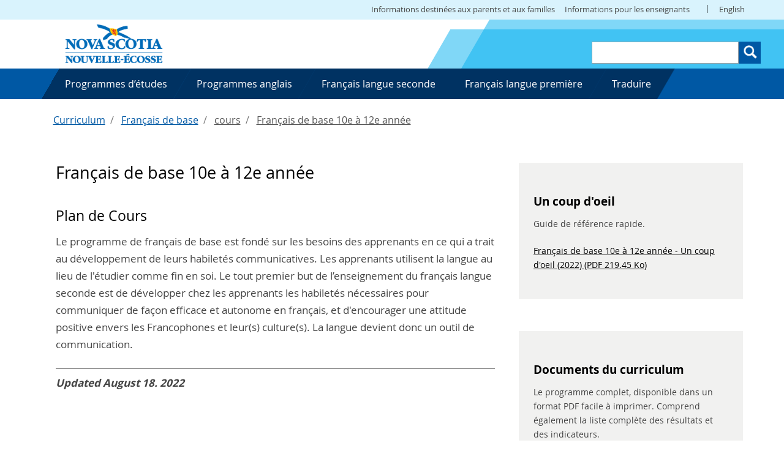

--- FILE ---
content_type: text/html; charset=UTF-8
request_url: https://curriculum.novascotia.ca/fr/francais-de-base/cours/francais-de-base-10e-a-12e-annee
body_size: 16477
content:
<!DOCTYPE html>
<html lang="fr" dir="ltr" prefix="content: http://purl.org/rss/1.0/modules/content/  dc: http://purl.org/dc/terms/  foaf: http://xmlns.com/foaf/0.1/  og: http://ogp.me/ns#  rdfs: http://www.w3.org/2000/01/rdf-schema#  schema: http://schema.org/  sioc: http://rdfs.org/sioc/ns#  sioct: http://rdfs.org/sioc/types#  skos: http://www.w3.org/2004/02/skos/core#  xsd: http://www.w3.org/2001/XMLSchema# ">
  <head>
    <meta charset="utf-8" />
<link rel="canonical" href="https://curriculum.novascotia.ca/fr/francais-de-base/cours/francais-de-base-10e-a-12e-annee" />
<link rel="image_src" href="/sites/default/files/inline-images/EECD Meta Tag Image-1200-628.jpg" />
<meta name="description" content="Plan de Cours Le programme de français de base est fondé sur les besoins des apprenants en ce qui a trait au développement de leurs habiletés communicatives. Les apprenants utilisent la langue au lieu de l&#039;étudier comme fin en soi. Le tout premier but de l’enseignement du français langue seconde est de développer chez les apprenants les habiletés nécessaires pour communiquer de façon efficace et autonome en français, et d&#039;encourager une attitude positive envers les Francophones et leur(s) culture(s)." />
<meta name="Generator" content="Drupal 9 (https://www.drupal.org)" />
<meta name="MobileOptimized" content="width" />
<meta name="HandheldFriendly" content="true" />
<meta name="viewport" content="width=device-width, initial-scale=1.0" />
<link rel="icon" href="/themes/custom/starter_theme/favicon.ico" type="image/vnd.microsoft.icon" />
<link rel="alternate" hreflang="en" href="https://curriculum.novascotia.ca/core-french/course/francais-de-base-10e-a-12e-annee-core-french-10-12" />
<link rel="alternate" hreflang="fr" href="https://curriculum.novascotia.ca/fr/francais-de-base/cours/francais-de-base-10e-a-12e-annee" />
<script src="/sites/default/files/google_tag/primary/google_tag.script.js?t8mryy" defer></script>

    <title>Français de base 10e à 12e année | Education &amp; Early Childhood Development</title>
    <link rel="stylesheet" media="all" href="/core/modules/system/css/components/ajax-progress.module.css?t8mryy" />
<link rel="stylesheet" media="all" href="/core/modules/system/css/components/align.module.css?t8mryy" />
<link rel="stylesheet" media="all" href="/core/modules/system/css/components/autocomplete-loading.module.css?t8mryy" />
<link rel="stylesheet" media="all" href="/core/modules/system/css/components/fieldgroup.module.css?t8mryy" />
<link rel="stylesheet" media="all" href="/core/modules/system/css/components/container-inline.module.css?t8mryy" />
<link rel="stylesheet" media="all" href="/core/modules/system/css/components/clearfix.module.css?t8mryy" />
<link rel="stylesheet" media="all" href="/core/modules/system/css/components/details.module.css?t8mryy" />
<link rel="stylesheet" media="all" href="/core/modules/system/css/components/hidden.module.css?t8mryy" />
<link rel="stylesheet" media="all" href="/core/modules/system/css/components/item-list.module.css?t8mryy" />
<link rel="stylesheet" media="all" href="/core/modules/system/css/components/js.module.css?t8mryy" />
<link rel="stylesheet" media="all" href="/core/modules/system/css/components/nowrap.module.css?t8mryy" />
<link rel="stylesheet" media="all" href="/core/modules/system/css/components/position-container.module.css?t8mryy" />
<link rel="stylesheet" media="all" href="/core/modules/system/css/components/progress.module.css?t8mryy" />
<link rel="stylesheet" media="all" href="/core/modules/system/css/components/reset-appearance.module.css?t8mryy" />
<link rel="stylesheet" media="all" href="/core/modules/system/css/components/resize.module.css?t8mryy" />
<link rel="stylesheet" media="all" href="/core/modules/system/css/components/sticky-header.module.css?t8mryy" />
<link rel="stylesheet" media="all" href="/core/modules/system/css/components/system-status-counter.css?t8mryy" />
<link rel="stylesheet" media="all" href="/core/modules/system/css/components/system-status-report-counters.css?t8mryy" />
<link rel="stylesheet" media="all" href="/core/modules/system/css/components/system-status-report-general-info.css?t8mryy" />
<link rel="stylesheet" media="all" href="/core/modules/system/css/components/tabledrag.module.css?t8mryy" />
<link rel="stylesheet" media="all" href="/core/modules/system/css/components/tablesort.module.css?t8mryy" />
<link rel="stylesheet" media="all" href="/core/modules/system/css/components/tree-child.module.css?t8mryy" />
<link rel="stylesheet" media="all" href="/themes/contrib/bootstrap_barrio/css/components/node.css?t8mryy" />
<link rel="stylesheet" media="all" href="/themes/custom/starter_theme/css/saltire.css?t8mryy" />
<link rel="stylesheet" media="all" href="/themes/custom/starter_theme/css/overrides.css?t8mryy" />

    


  </head>
  <body class="node-type--course">
    <nav class="skip-links" aria-label="Skip to main content">
    	<a href="#main" class="skip-to-link">Skip to main content</a>
    </nav>

    <noscript aria-hidden="true"><iframe src="https://www.googletagmanager.com/ns.html?id=GTM-MPRXMKK" height="0" width="0" style="display:none;visibility:hidden"></iframe></noscript>
      <div class="dialog-off-canvas-main-canvas" data-off-canvas-main-canvas>
    
<header id="header" class="header" role="banner">
    <div class="container header-container">

        <nav>
            <div class="container">
                <div id="block-starter-theme-branding" class="settings-tray-editable" data-drupal-settingstray="editable">

                    <a href="https://curriculum.novascotia.ca/fr" title="Curriculum" rel="home">
                        <img src="/themes/custom/starter_theme/img/Logo.png" alt="Curriculum">
                    </a>

                </div>
                  <div>
    <nav id="navigation-secondary" class="navigation navigation-secondary" role="navigation" aria-label="Secondary navigation">
        
              <ul>
              <li>
        <a href="/fr/informations-destinees-aux-parents-et-aux-familles" data-drupal-link-system-path="node/646">Informations destinées aux parents et aux familles</a>
              </li>
          <li>
        <a href="/fr/informations-pour-les-enseignants" data-drupal-link-system-path="node/647">Informations pour les enseignants</a>
              </li>
        </ul>
  


  </nav>
<div class="language-switcher-language-url settings-tray-editable" id="block-starter-theme-languageswitcher" role="navigation" data-drupal-settingstray="editable">
  
    
      <ul class="links"><li hreflang="en" data-drupal-link-system-path="node/500"><a href="/core-french/course/francais-de-base-10e-a-12e-annee-core-french-10-12" class="language-link" hreflang="en" data-drupal-link-system-path="node/500">English</a></li><li hreflang="fr" data-drupal-link-system-path="node/500" class="is-active"><a href="/fr/francais-de-base/cours/francais-de-base-10e-a-12e-annee" class="language-link is-active" hreflang="fr" data-drupal-link-system-path="node/500">Français</a></li></ul>
  </div>
<div id="block-starter-theme-branding" class="settings-tray-editable" data-drupal-settingstray="editable">
  
    
        
</div>
<div class="views-exposed-form settings-tray-editable" data-drupal-selector="views-exposed-form-search-api-view-page-1" id="block-exposedformsearch-api-viewpage-1-3" data-drupal-settingstray="editable">
  
    
      <form action="/fr/search-api-view" method="get" id="views-exposed-form-search-api-view-page-1" accept-charset="UTF-8">
  <div class="js-form-item form-item js-form-type-textfield form-item-search-keyword js-form-item-search-keyword form-no-label">
        <input data-drupal-selector="edit-search-keyword" type="text" id="edit-search-keyword" name="search_keyword" value="" size="30" maxlength="128" class="form-text" />

        </div>
<div data-drupal-selector="edit-actions" class="form-actions js-form-wrapper form-wrapper" id="edit-actions"><input data-drupal-selector="edit-submit-search-api-view" type="submit" id="edit-submit-search-api-view" value="Search" class="button js-form-submit form-submit" />
</div>


</form>

  </div>

  </div>

                                    <div class="collapse navbar-collapse" id="CollapsingNavbar">
                          <div>
    <nav id="navigation" class="navigation has-search skew" role="navigation" aria-label="Main navigation">
        
              <ul class="menu">
              <li>
        <a href="/fr" data-drupal-link-system-path="&lt;front&gt;">Programmes d’études</a>
              </li>
          <li>
        <a href="/fr/programmes-anglais" data-drupal-link-system-path="node/15">Programmes anglais</a>
              </li>
          <li>
        <a href="/fr/francais-langue-seconde" data-drupal-link-system-path="node/64">Français langue seconde</a>
              </li>
          <li>
        <a href="/fr/francais-premiere" data-drupal-link-system-path="node/28">Français langue première</a>
              </li>
          <li>
        <a href="https://translate.google.com/translate?sl=auto&amp;tl=en&amp;u=https%3A//curriculum.novascotia.ca/" title="Google Translate">Traduire</a>
              </li>
        </ul>
  


  </nav>

  </div>

                                            </div>
                                        </nav>
    </div>
</header>


<main id="main" class="main" role="main"><div id="main-wrapper" class="layout-main-wrapper clearfix custom-id-500 course">
  <div class="container">
    <div class="row">
      <div class="col-xs-12">
          <div>
    <div data-drupal-messages-fallback class="hidden"></div>

  </div>

        
      </div>
      <div id="main" class="">
            <div>
    <div id="block-starter-theme-breadcrumbs" class="settings-tray-editable" data-drupal-settingstray="editable">
  
    
        <nav role="navigation" aria-labelledby="system-breadcrumb">
    <h2 id="system-breadcrumb" class="visually-hidden">Fil d'Ariane</h2>
    <ol>
          <li>
                  <a href="/fr" class="active-breadcrumb breadcrumb-item" id="Curriculum">Curriculum</a>
              </li>
          <li>
                  <a href="/fr/francais-de-base" class="active-breadcrumb breadcrumb-item" id="Français de base">Français de base</a>
              </li>
          <li>
                  <a href=" " id="lastlink">cours</a>
              </li>
          <li>
                  <a href=" " id="lastlink">Français de base 10e à 12e année</a>
              </li>
        </ol>
  </nav>

  </div>

  </div>

          </div>

    <div class="row">
    <div class="col-xs-12 col-md-8">
                          <h2 class="page-title">
                                                          Français de base 10e à 12e année <br>
                                                    <small>
                                                                
                                                        </small>
                          </h2>
          <div>
    <div id="block-starter-theme-content">
  
    
      

<article role="article" about="/fr/francais-de-base/cours/francais-de-base-10e-a-12e-annee" class="node node--type-course node--view-mode-full clearfix">
    <div class="container">
      <div class="node__content clearfix">
          
            <div class="field field--name-body field--type-text-with-summary field--label-hidden col-md-6 field__item"><h3><span><span><span>Plan de Cours</span></span></span></h3>

<p>Le programme de français de base est fondé sur les besoins des apprenants en ce qui a trait au développement de leurs habiletés communicatives. Les apprenants utilisent la langue au lieu de l'étudier comme fin en soi. Le tout premier but de l’enseignement du français langue seconde est de développer chez les apprenants les habiletés nécessaires pour communiquer de façon efficace et autonome en français, et d'encourager une attitude positive envers les Francophones et leur(s) culture(s). La langue devient donc un outil de communication.</p>

<hr />
<p><em><strong>Updated August 18. 2022</strong></em></p></div>
      
                </div>
    </div>
</article>

  </div>

  </div>

      </div>


        <div class="col-xs-12 col-md-4 sidebar-resources">
        <div class="secondary-content">
            <div>
    <div id="block-starter-theme-courseoutcomesindicatorsfileblock" class="settings-tray-editable" data-drupal-settingstray="editable">
  
    
      
            <div class="field field--name-body field--type-text-with-summary field--label-hidden col-md-6 field__item"><h3><strong>Un coup d'oeil</strong></h3>

<p>Guide de référence rapide.</p>

<p><a href="https://curriculum.novascotia.ca/sites/default/files/documents/outcomes-indicators-files/Fran%C3%A7ais%20de%20base%2010-12%20-%20R%C3%A9sultats%20d%27apprentissage%20%282022%29.pdf" target="_blank">Français de base 10e à 12e année - Un coup d'oeil (2022) (PDF 219.45 Ko)</a><br /></p></div>
      
  </div>
<div id="block-starter-theme-coursecurriculumfileblock" class="settings-tray-editable" data-drupal-settingstray="editable">
  
    
      
            <div class="field field--name-body field--type-text-with-summary field--label-hidden col-md-6 field__item"><h3><strong>Documents du curriculum</strong></h3>

<p>Le programme complet, disponible dans un format PDF facile à imprimer. Comprend également la liste complète des résultats et des indicateurs.</p>

<p><a href="https://curriculum.novascotia.ca/sites/default/files/documents/curriculum-files/Fran%C3%A7ais%20de%20base%2010-12%20secondaire%20Guide%20%282003%29.pdf" target="_blank">Français de base 10-12 (2003) (PDF 1.56 Mo)</a><br /></p></div>
      
  </div>
<div id="block-starter-theme-courseresourceslinkblock" class="settings-tray-editable" data-drupal-settingstray="editable">
  
    
      
            <div class="field field--name-body field--type-text-with-summary field--label-hidden col-md-6 field__item"><h3><strong>Ressources</strong></h3>

<p>Ressources principales et supplémentaires et autres matériels utiles.</p>

<div><p>Actuellement aucun fichier de ressources ou lien pour ce cours. </p>
</div></div>
      
  </div>

  </div>

        </div>
      </div>
  </div>
</div>
</div>
</div>
</main>

<footer id="footer" class="footer" role="contentinfo">
  <div class="container">
	<ul class="footer-statement-links">
		  <div>
    <div id="block-footerblock" class="settings-tray-editable" data-drupal-settingstray="editable">
  
    
      
            <div class="field field--name-body field--type-text-with-summary field--label-hidden col-md-6 field__item"><p><a href="https://curriculum.novascotia.ca/fr/information-destinee-aux-parents-et-aux-familles">Information destinée aux parents et aux familles</a> – <a href="https://curriculum.novascotia.ca/fr/teacher-information">Informations pour les enseignants</a> </p>

<p><a href="https://curriculum.novascotia.ca/time-learn">Le temps de l’apprentissage</a></p>

<hr />
<p><a href="https://www.twitter.com/nsgov">Twitter</a> <a href="https://www.youtube.com/nsgov">YouTube</a> <a href="https://www.facebook.com/nsgov">Facebook</a></p>

<p><a href="https://beta.novascotia.ca/privacy/">Politique de confidentialité</a> <a href="https://beta.novascotia.ca/terms/">Termes</a></p>

<p><a href="https://beta.novascotia.ca/copyright/">Le droit d'auteur de la Couronne © Gouvernement de la Nouvelle-Écosse</a></p></div>
      
  </div>

  </div>

	</ul>
	<div aria-label="copyright" class="copyright">
		<small></small>
	</div>
  </div>
</footer>

  </div>

    
    <script type="application/json" data-drupal-selector="drupal-settings-json">{"path":{"baseUrl":"\/","scriptPath":null,"pathPrefix":"fr\/","currentPath":"node\/500","currentPathIsAdmin":false,"isFront":false,"currentLanguage":"fr"},"pluralDelimiter":"\u0003","suppressDeprecationErrors":true,"ajaxPageState":{"libraries":"bootstrap_barrio\/node,ignition\/global-css,ignition\/global-js,starter_theme\/global-css,starter_theme\/global-js,system\/base","theme":"starter_theme","theme_token":null},"ajaxTrustedUrl":{"\/fr\/search-api-view":true},"user":{"uid":0,"permissionsHash":"d37630ff920e8a6a490702584e175e442cf459b0716272d9b764a956f3cbfebf"}}</script>
<script src="/sites/default/files/js/js_--Kw-4sXmZBvGcriTJ_5kGNoXobkd2JnVCf1Ub_VGVk.js"></script>

  </body>
</html>


--- FILE ---
content_type: text/css
request_url: https://curriculum.novascotia.ca/themes/custom/starter_theme/css/saltire.css?t8mryy
body_size: 163281
content:
@charset "UTF-8";
/*!
Author: Able Sense Media
Web: ablesense.com
Date of creation: 2015/07/30

* normalize.css v3.0.3 | MIT License | github.com/necolas/normalize.css
* Bootstrap v3.3.5 (http://getbootstrap.com)
* Copyright 2011-2015 Twitter, Inc.
* Licensed under MIT (https://github.com/twbs/bootstrap/blob/master/LICENSE)
*/
/*! normalize.css v3.0.3 | MIT License | github.com/necolas/normalize.css */
html {
  font-family: sans-serif;
  -ms-text-size-adjust: 100%;
  -webkit-text-size-adjust: 100%; }

body {
  margin: 0; }

article,
aside,
details,
figcaption,
figure,
footer,
header,
hgroup,
main,
menu,
nav,
section,
summary {
  display: block; }

audio,
canvas,
progress,
video {
  display: inline-block;
  vertical-align: baseline; }

audio:not([controls]) {
  display: none;
  height: 0; }

[hidden],
template {
  display: none; }

a {
  background-color: transparent; }

a:active,
a:hover {
  outline: 0; }

abbr[title] {
  border-bottom: 1px dotted; }

b,
strong {
  font-weight: bold; }

dfn {
  font-style: italic; }

h1 {
  font-size: 2em;
  margin: 0.67em 0; }

mark {
  background: #ff0;
  color: #000; }

small {
  font-size: 80%; }

sub,
sup {
  font-size: 75%;
  line-height: 0;
  position: relative;
  vertical-align: baseline; }

sup {
  top: -0.5em; }

sub {
  bottom: -0.25em; }

img {
  border: 0; }

svg:not(:root) {
  overflow: hidden; }

figure {
  margin: 1em 40px; }

hr {
  -webkit-box-sizing: content-box;
          box-sizing: content-box;
  height: 0; }

pre {
  overflow: auto; }

code,
kbd,
pre,
samp {
  font-family: monospace, monospace;
  font-size: 1em; }

button,
input,
optgroup,
select,
textarea {
  color: inherit;
  font: inherit;
  margin: 0; }

button {
  overflow: visible; }

button,
select {
  text-transform: none; }

button,
html input[type='button'],
input[type='reset'],
input[type='submit'] {
  -webkit-appearance: button;
  cursor: pointer; }

button[disabled],
html input[disabled] {
  cursor: default; }

button::-moz-focus-inner,
input::-moz-focus-inner {
  border: 0;
  padding: 0; }

input {
  line-height: normal; }

input[type='checkbox'],
input[type='radio'] {
  -webkit-box-sizing: border-box;
          box-sizing: border-box;
  padding: 0; }

input[type='number']::-webkit-inner-spin-button,
input[type='number']::-webkit-outer-spin-button {
  height: auto; }

input[type='search'] {
  -webkit-appearance: textfield;
  -webkit-box-sizing: content-box;
          box-sizing: content-box; }

input[type='search']::-webkit-search-cancel-button,
input[type='search']::-webkit-search-decoration {
  -webkit-appearance: none; }

fieldset {
  border: 1px solid #c0c0c0;
  margin: 0 2px;
  padding: 0.35em 0.625em 0.75em; }

legend {
  border: 0;
  padding: 0; }

textarea {
  overflow: auto; }

optgroup {
  font-weight: bold; }

table {
  border-collapse: collapse;
  border-spacing: 0; }

td,
th {
  padding: 0; }

.grid-container {
  display: grid; }
  .grid-container.topic {
    -webkit-box-align: start;
    -webkit-align-items: start;
        -ms-flex-align: start;
            align-items: start;
    grid-template-columns: repeat(auto-fit, minmax(300px, 1fr));
    grid-gap: 0rem 2rem; }
    .grid-container.topic h2 {
      font-size: 1.09375rem; }
    .grid-container.topic h3 {
      font-size: 1.09375rem; }
  .grid-container.contact {
    -webkit-box-align: start;
    -webkit-align-items: start;
        -ms-flex-align: start;
            align-items: start; }
    .grid-container.contact section {
      border-bottom: 1px solid #eeeeee;
      padding-bottom: 1.5em; }
      .grid-container.contact section:last-of-type {
        border-bottom: none; }
      .grid-container.contact section:target {
        background-color: #fcecae;
        margin: 0 0 1.6875em 0;
        padding: .5em 1.5em 1.5em 1.5em; }
      .grid-container.contact section article {
        max-width: 100%; }
        .grid-container.contact section article h2, .grid-container.contact section article h3 {
          word-wrap: normal; }
        .grid-container.contact section article:target {
          background-color: #fcecae;
          margin: 0 0 1.6875em 0;
          padding: .5em 1.5em 1.5em 1.5em; }

.container {
  margin-right: auto;
  margin-left: auto;
  padding-left: 12px;
  padding-right: 12px; }
  .container::after {
    content: '';
    display: table;
    clear: both; }
  @media (min-width: 768px) {
    .container {
      width: 754px; } }
  @media (min-width: 992px) {
    .container {
      width: 964px; } }
  @media (min-width: 1200px) {
    .container {
      width: 1164px; } }

.container-fluid {
  margin-right: auto;
  margin-left: auto;
  padding-left: 12px;
  padding-right: 12px; }
  .container-fluid::after {
    content: '';
    display: table;
    clear: both; }

.row {
  margin-left: -12px;
  margin-right: -12px; }
  .row::after {
    content: '';
    display: table;
    clear: both; }

.col-xs-1, .col-sm-1, .col-md-1, .col-lg-1, .col-xs-2, .col-sm-2, .col-md-2, .col-lg-2, .col-xs-3, .col-sm-3, .col-md-3, .col-lg-3, .col-xs-4, .col-sm-4, .col-md-4, .col-lg-4, .col-xs-5, .col-sm-5, .col-md-5, .col-lg-5, .col-xs-6, .col-sm-6, .col-md-6, .col-lg-6, .col-xs-7, .col-sm-7, .col-md-7, .col-lg-7, .col-xs-8, .col-sm-8, .col-md-8, .col-lg-8, .col-xs-9, .col-sm-9, .col-md-9, .col-lg-9, .col-xs-10, .col-sm-10, .col-md-10, .col-lg-10, .col-xs-11, .col-sm-11, .col-md-11, .col-lg-11, .col-xs-12, .col-sm-12, .col-md-12, .col-lg-12 {
  position: relative;
  min-height: 1px;
  padding-left: 12px;
  padding-right: 12px; }

.col-xs-1, .col-xs-2, .col-xs-3, .col-xs-4, .col-xs-5, .col-xs-6, .col-xs-7, .col-xs-8, .col-xs-9, .col-xs-10, .col-xs-11, .col-xs-12 {
  float: left; }

.col-xs-1 {
  width: 8.33333%; }

.col-xs-2 {
  width: 16.66667%; }

.col-xs-3 {
  width: 25%; }

.col-xs-4 {
  width: 33.33333%; }

.col-xs-5 {
  width: 41.66667%; }

.col-xs-6 {
  width: 50%; }

.col-xs-7 {
  width: 58.33333%; }

.col-xs-8 {
  width: 66.66667%; }

.col-xs-9 {
  width: 75%; }

.col-xs-10 {
  width: 83.33333%; }

.col-xs-11 {
  width: 91.66667%; }

.col-xs-12 {
  width: 100%; }

.col-xs-pull-0 {
  right: auto; }

.col-xs-pull-1 {
  right: 8.33333%; }

.col-xs-pull-2 {
  right: 16.66667%; }

.col-xs-pull-3 {
  right: 25%; }

.col-xs-pull-4 {
  right: 33.33333%; }

.col-xs-pull-5 {
  right: 41.66667%; }

.col-xs-pull-6 {
  right: 50%; }

.col-xs-pull-7 {
  right: 58.33333%; }

.col-xs-pull-8 {
  right: 66.66667%; }

.col-xs-pull-9 {
  right: 75%; }

.col-xs-pull-10 {
  right: 83.33333%; }

.col-xs-pull-11 {
  right: 91.66667%; }

.col-xs-pull-12 {
  right: 100%; }

.col-xs-push-0 {
  left: auto; }

.col-xs-push-1 {
  left: 8.33333%; }

.col-xs-push-2 {
  left: 16.66667%; }

.col-xs-push-3 {
  left: 25%; }

.col-xs-push-4 {
  left: 33.33333%; }

.col-xs-push-5 {
  left: 41.66667%; }

.col-xs-push-6 {
  left: 50%; }

.col-xs-push-7 {
  left: 58.33333%; }

.col-xs-push-8 {
  left: 66.66667%; }

.col-xs-push-9 {
  left: 75%; }

.col-xs-push-10 {
  left: 83.33333%; }

.col-xs-push-11 {
  left: 91.66667%; }

.col-xs-push-12 {
  left: 100%; }

.col-xs-offset-0 {
  margin-left: 0%; }

.col-xs-offset-1 {
  margin-left: 8.33333%; }

.col-xs-offset-2 {
  margin-left: 16.66667%; }

.col-xs-offset-3 {
  margin-left: 25%; }

.col-xs-offset-4 {
  margin-left: 33.33333%; }

.col-xs-offset-5 {
  margin-left: 41.66667%; }

.col-xs-offset-6 {
  margin-left: 50%; }

.col-xs-offset-7 {
  margin-left: 58.33333%; }

.col-xs-offset-8 {
  margin-left: 66.66667%; }

.col-xs-offset-9 {
  margin-left: 75%; }

.col-xs-offset-10 {
  margin-left: 83.33333%; }

.col-xs-offset-11 {
  margin-left: 91.66667%; }

.col-xs-offset-12 {
  margin-left: 100%; }

@media (min-width: 768px) {
  .col-sm-1, .col-sm-2, .col-sm-3, .col-sm-4, .col-sm-5, .col-sm-6, .col-sm-7, .col-sm-8, .col-sm-9, .col-sm-10, .col-sm-11, .col-sm-12 {
    float: left; }
  .col-sm-1 {
    width: 8.33333%; }
  .col-sm-2 {
    width: 16.66667%; }
  .col-sm-3 {
    width: 25%; }
  .col-sm-4 {
    width: 33.33333%; }
  .col-sm-5 {
    width: 41.66667%; }
  .col-sm-6 {
    width: 50%; }
  .col-sm-7 {
    width: 58.33333%; }
  .col-sm-8 {
    width: 66.66667%; }
  .col-sm-9 {
    width: 75%; }
  .col-sm-10 {
    width: 83.33333%; }
  .col-sm-11 {
    width: 91.66667%; }
  .col-sm-12 {
    width: 100%; }
  .col-sm-pull-0 {
    right: auto; }
  .col-sm-pull-1 {
    right: 8.33333%; }
  .col-sm-pull-2 {
    right: 16.66667%; }
  .col-sm-pull-3 {
    right: 25%; }
  .col-sm-pull-4 {
    right: 33.33333%; }
  .col-sm-pull-5 {
    right: 41.66667%; }
  .col-sm-pull-6 {
    right: 50%; }
  .col-sm-pull-7 {
    right: 58.33333%; }
  .col-sm-pull-8 {
    right: 66.66667%; }
  .col-sm-pull-9 {
    right: 75%; }
  .col-sm-pull-10 {
    right: 83.33333%; }
  .col-sm-pull-11 {
    right: 91.66667%; }
  .col-sm-pull-12 {
    right: 100%; }
  .col-sm-push-0 {
    left: auto; }
  .col-sm-push-1 {
    left: 8.33333%; }
  .col-sm-push-2 {
    left: 16.66667%; }
  .col-sm-push-3 {
    left: 25%; }
  .col-sm-push-4 {
    left: 33.33333%; }
  .col-sm-push-5 {
    left: 41.66667%; }
  .col-sm-push-6 {
    left: 50%; }
  .col-sm-push-7 {
    left: 58.33333%; }
  .col-sm-push-8 {
    left: 66.66667%; }
  .col-sm-push-9 {
    left: 75%; }
  .col-sm-push-10 {
    left: 83.33333%; }
  .col-sm-push-11 {
    left: 91.66667%; }
  .col-sm-push-12 {
    left: 100%; }
  .col-sm-offset-0 {
    margin-left: 0%; }
  .col-sm-offset-1 {
    margin-left: 8.33333%; }
  .col-sm-offset-2 {
    margin-left: 16.66667%; }
  .col-sm-offset-3 {
    margin-left: 25%; }
  .col-sm-offset-4 {
    margin-left: 33.33333%; }
  .col-sm-offset-5 {
    margin-left: 41.66667%; }
  .col-sm-offset-6 {
    margin-left: 50%; }
  .col-sm-offset-7 {
    margin-left: 58.33333%; }
  .col-sm-offset-8 {
    margin-left: 66.66667%; }
  .col-sm-offset-9 {
    margin-left: 75%; }
  .col-sm-offset-10 {
    margin-left: 83.33333%; }
  .col-sm-offset-11 {
    margin-left: 91.66667%; }
  .col-sm-offset-12 {
    margin-left: 100%; } }

@media (min-width: 992px) {
  .col-md-1, .col-md-2, .col-md-3, .col-md-4, .col-md-5, .col-md-6, .col-md-7, .col-md-8, .col-md-9, .col-md-10, .col-md-11, .col-md-12 {
    float: left; }
  .col-md-1 {
    width: 8.33333%; }
  .col-md-2 {
    width: 16.66667%; }
  .col-md-3 {
    width: 25%; }
  .col-md-4 {
    width: 33.33333%; }
  .col-md-5 {
    width: 41.66667%; }
  .col-md-6 {
    width: 50%; }
  .col-md-7 {
    width: 58.33333%; }
  .col-md-8 {
    width: 66.66667%; }
  .col-md-9 {
    width: 75%; }
  .col-md-10 {
    width: 83.33333%; }
  .col-md-11 {
    width: 91.66667%; }
  .col-md-12 {
    width: 100%; }
  .col-md-pull-0 {
    right: auto; }
  .col-md-pull-1 {
    right: 8.33333%; }
  .col-md-pull-2 {
    right: 16.66667%; }
  .col-md-pull-3 {
    right: 25%; }
  .col-md-pull-4 {
    right: 33.33333%; }
  .col-md-pull-5 {
    right: 41.66667%; }
  .col-md-pull-6 {
    right: 50%; }
  .col-md-pull-7 {
    right: 58.33333%; }
  .col-md-pull-8 {
    right: 66.66667%; }
  .col-md-pull-9 {
    right: 75%; }
  .col-md-pull-10 {
    right: 83.33333%; }
  .col-md-pull-11 {
    right: 91.66667%; }
  .col-md-pull-12 {
    right: 100%; }
  .col-md-push-0 {
    left: auto; }
  .col-md-push-1 {
    left: 8.33333%; }
  .col-md-push-2 {
    left: 16.66667%; }
  .col-md-push-3 {
    left: 25%; }
  .col-md-push-4 {
    left: 33.33333%; }
  .col-md-push-5 {
    left: 41.66667%; }
  .col-md-push-6 {
    left: 50%; }
  .col-md-push-7 {
    left: 58.33333%; }
  .col-md-push-8 {
    left: 66.66667%; }
  .col-md-push-9 {
    left: 75%; }
  .col-md-push-10 {
    left: 83.33333%; }
  .col-md-push-11 {
    left: 91.66667%; }
  .col-md-push-12 {
    left: 100%; }
  .col-md-offset-0 {
    margin-left: 0%; }
  .col-md-offset-1 {
    margin-left: 8.33333%; }
  .col-md-offset-2 {
    margin-left: 16.66667%; }
  .col-md-offset-3 {
    margin-left: 25%; }
  .col-md-offset-4 {
    margin-left: 33.33333%; }
  .col-md-offset-5 {
    margin-left: 41.66667%; }
  .col-md-offset-6 {
    margin-left: 50%; }
  .col-md-offset-7 {
    margin-left: 58.33333%; }
  .col-md-offset-8 {
    margin-left: 66.66667%; }
  .col-md-offset-9 {
    margin-left: 75%; }
  .col-md-offset-10 {
    margin-left: 83.33333%; }
  .col-md-offset-11 {
    margin-left: 91.66667%; }
  .col-md-offset-12 {
    margin-left: 100%; } }

@media (min-width: 1200px) {
  .col-lg-1, .col-lg-2, .col-lg-3, .col-lg-4, .col-lg-5, .col-lg-6, .col-lg-7, .col-lg-8, .col-lg-9, .col-lg-10, .col-lg-11, .col-lg-12 {
    float: left; }
  .col-lg-1 {
    width: 8.33333%; }
  .col-lg-2 {
    width: 16.66667%; }
  .col-lg-3 {
    width: 25%; }
  .col-lg-4 {
    width: 33.33333%; }
  .col-lg-5 {
    width: 41.66667%; }
  .col-lg-6 {
    width: 50%; }
  .col-lg-7 {
    width: 58.33333%; }
  .col-lg-8 {
    width: 66.66667%; }
  .col-lg-9 {
    width: 75%; }
  .col-lg-10 {
    width: 83.33333%; }
  .col-lg-11 {
    width: 91.66667%; }
  .col-lg-12 {
    width: 100%; }
  .col-lg-pull-0 {
    right: auto; }
  .col-lg-pull-1 {
    right: 8.33333%; }
  .col-lg-pull-2 {
    right: 16.66667%; }
  .col-lg-pull-3 {
    right: 25%; }
  .col-lg-pull-4 {
    right: 33.33333%; }
  .col-lg-pull-5 {
    right: 41.66667%; }
  .col-lg-pull-6 {
    right: 50%; }
  .col-lg-pull-7 {
    right: 58.33333%; }
  .col-lg-pull-8 {
    right: 66.66667%; }
  .col-lg-pull-9 {
    right: 75%; }
  .col-lg-pull-10 {
    right: 83.33333%; }
  .col-lg-pull-11 {
    right: 91.66667%; }
  .col-lg-pull-12 {
    right: 100%; }
  .col-lg-push-0 {
    left: auto; }
  .col-lg-push-1 {
    left: 8.33333%; }
  .col-lg-push-2 {
    left: 16.66667%; }
  .col-lg-push-3 {
    left: 25%; }
  .col-lg-push-4 {
    left: 33.33333%; }
  .col-lg-push-5 {
    left: 41.66667%; }
  .col-lg-push-6 {
    left: 50%; }
  .col-lg-push-7 {
    left: 58.33333%; }
  .col-lg-push-8 {
    left: 66.66667%; }
  .col-lg-push-9 {
    left: 75%; }
  .col-lg-push-10 {
    left: 83.33333%; }
  .col-lg-push-11 {
    left: 91.66667%; }
  .col-lg-push-12 {
    left: 100%; }
  .col-lg-offset-0 {
    margin-left: 0%; }
  .col-lg-offset-1 {
    margin-left: 8.33333%; }
  .col-lg-offset-2 {
    margin-left: 16.66667%; }
  .col-lg-offset-3 {
    margin-left: 25%; }
  .col-lg-offset-4 {
    margin-left: 33.33333%; }
  .col-lg-offset-5 {
    margin-left: 41.66667%; }
  .col-lg-offset-6 {
    margin-left: 50%; }
  .col-lg-offset-7 {
    margin-left: 58.33333%; }
  .col-lg-offset-8 {
    margin-left: 66.66667%; }
  .col-lg-offset-9 {
    margin-left: 75%; }
  .col-lg-offset-10 {
    margin-left: 83.33333%; }
  .col-lg-offset-11 {
    margin-left: 91.66667%; }
  .col-lg-offset-12 {
    margin-left: 100%; } }

.container-lg {
  max-width: 1200px;
  margin-left: auto;
  margin-right: auto;
  padding-left: 20px;
  padding-right: 20px; }

.container-md {
  max-width: 992px;
  margin-left: auto;
  margin-right: auto;
  padding-left: 20px;
  padding-right: 20px; }

.container-sm {
  max-width: 768px;
  margin-left: auto;
  margin-right: auto;
  padding-left: 20px;
  padding-right: 20px; }

.container-xs {
  max-width: 480px;
  margin-left: auto;
  margin-right: auto;
  padding-left: 20px;
  padding-right: 20px; }

.container-full {
  margin-left: auto;
  margin-right: auto;
  padding-left: 20px;
  padding-right: 20px; }

.clearfix::after {
  content: '';
  display: table;
  clear: both; }

.row {
  margin-left: -7.5px;
  margin-right: -7.5px; }
  .row::after {
    content: '';
    display: table;
    clear: both; }

.row-sm {
  margin-left: -3.75px;
  margin-right: -3.75px; }
  .row-sm::after {
    content: '';
    display: table;
    clear: both; }

.row-lg {
  margin-left: -15px;
  margin-right: -15px; }
  .row-lg::after {
    content: '';
    display: table;
    clear: both; }

.col {
  padding-left: 7.5px;
  padding-right: 7.5px; }

.col-sm {
  padding-left: 3.75px;
  padding-right: 3.75px; }

.col-lg {
  padding-left: 15px;
  padding-right: 15px; }

.col-1 {
  width: 8.33333%; }

.col-2 {
  width: 16.66667%; }

.col-3 {
  width: 25%; }

.col-4 {
  width: 33.33333%; }

.col-5 {
  width: 41.66667%; }

.col-6 {
  width: 50%; }

.col-7 {
  width: 58.33333%; }

.col-8 {
  width: 66.66667%; }

.col-9 {
  width: 75%; }

.col-10 {
  width: 83.33333%; }

.col-11 {
  width: 91.66667%; }

.col-12 {
  width: 100%; }

@media (min-width: 768px) {
  .col-1-sm {
    width: 8.33333%; }
  .col-2-sm {
    width: 16.66667%; }
  .col-3-sm {
    width: 25%; }
  .col-4-sm {
    width: 33.33333%; }
  .col-5-sm {
    width: 41.66667%; }
  .col-6-sm {
    width: 50%; }
  .col-7-sm {
    width: 58.33333%; }
  .col-8-sm {
    width: 66.66667%; }
  .col-9-sm {
    width: 75%; }
  .col-10-sm {
    width: 83.33333%; }
  .col-11-sm {
    width: 91.66667%; }
  .col-12-sm {
    width: 100%; } }

@media (min-width: 992px) {
  .col-1-md {
    width: 8.33333%; }
  .col-2-md {
    width: 16.66667%; }
  .col-3-md {
    width: 25%; }
  .col-4-md {
    width: 33.33333%; }
  .col-5-md {
    width: 41.66667%; }
  .col-6-md {
    width: 50%; }
  .col-7-md {
    width: 58.33333%; }
  .col-8-md {
    width: 66.66667%; }
  .col-9-md {
    width: 75%; }
  .col-10-md {
    width: 83.33333%; }
  .col-11-md {
    width: 91.66667%; }
  .col-12-md {
    width: 100%; } }

@media (min-width: 1200px) {
  .col-1-lg {
    width: 8.33333%; }
  .col-2-lg {
    width: 16.66667%; }
  .col-3-lg {
    width: 25%; }
  .col-4-lg {
    width: 33.33333%; }
  .col-5-lg {
    width: 41.66667%; }
  .col-6-lg {
    width: 50%; }
  .col-7-lg {
    width: 58.33333%; }
  .col-8-lg {
    width: 66.66667%; }
  .col-9-lg {
    width: 75%; }
  .col-10-lg {
    width: 83.33333%; }
  .col-11-lg {
    width: 91.66667%; }
  .col-12-lg {
    width: 100%; } }

.float-left {
  float: left; }

.float-right {
  float: right; }

.flex {
  display: -webkit-box;
  display: -webkit-flex;
  display: -ms-flexbox;
  display: flex; }

.flex-wrap {
  -webkit-flex-wrap: wrap;
      -ms-flex-wrap: wrap;
          flex-wrap: wrap; }

.flex-justify-center {
  -webkit-box-pack: center;
  -webkit-justify-content: center;
      -ms-flex-pack: center;
          justify-content: center; }

.flex-align-center {
  -webkit-box-align: center;
  -webkit-align-items: center;
      -ms-flex-align: center;
          align-items: center; }

.flex-1 {
  -webkit-box-flex: 1;
  -webkit-flex: 1;
      -ms-flex: 1;
          flex: 1; }

.margin-left-auto {
  margin-left: auto; }

.margin-right-auto {
  margin-right: auto; }

*, *::before, *::after {
  -webkit-box-sizing: border-box;
  box-sizing: border-box; }

html {
  -webkit-tap-highlight-color: rgba(0, 0, 0, 0); }

body {
  /* display: flex;
  min-height: 100vh;
  flex-direction: column; */ }

main,
.main,
#main {
  /* flex: 1; */
  padding-bottom: 2em; }

input,
button,
select,
textarea {
  font-family: inherit;
  font-size: inherit;
  line-height: inherit; }

a {
  color: #0058a4; }
  a:hover, a:focus {
    color: #002f58;
    text-decoration: underline; }
    #main + a:hover, #main + a:focus {
      color: #0058a4; }
  a:active, a:focus, a:hover {
    background: #f8d44c; }

a:active, a:focus,
button:active,
button:focus,
input:active,
input:focus {
  outline: solid 0.25em #f8d44c;
  outline-offset: 0;
  text-decoration: none; }

hr {
  border: none;
  border-top: 1px solid #777777;
  -webkit-box-shadow: none;
          box-shadow: none; }

figure {
  margin: 0; }

img {
  max-width: 100%;
  height: auto;
  vertical-align: middle; }

[role='button'] {
  cursor: pointer; }

body {
  font-family: "open_sansregular", Helvetica, Arial, Tahoma, sans-serif;
  font-size: 100%;
  font-weight: 400;
  line-height: 1.6875;
  color: #444;
  background-color: #fff; }

h1 + h2, h2 + h3, h3 + h4, h4 + h5, h5 + h6 {
  margin-top: 0; }

h1, h2, h3, h4, h5, h6,
.h1, .h2, .h3, .h4, .h5, .h6 {
  font-family: "open_sansregular", Helvetica, Arial, Tahoma, sans-serif;
  font-weight: 400;
  line-height: 1.25;
  color: #000; }
  h1 small,
  h1 .small, h2 small,
  h2 .small, h3 small,
  h3 .small, h4 small,
  h4 .small, h5 small,
  h5 .small, h6 small,
  h6 .small,
  .h1 small,
  .h1 .small, .h2 small,
  .h2 .small, .h3 small,
  .h3 .small, .h4 small,
  .h4 .small, .h5 small,
  .h5 .small, .h6 small,
  .h6 .small {
    font-weight: normal;
    line-height: 1;
    color: #777777; }

h1, .h1,
h2, .h2,
h3, .h3 {
  margin-top: 27px;
  margin-bottom: 13.5px; }
  h1 small,
  h1 .small, .h1 small,
  .h1 .small,
  h2 small,
  h2 .small, .h2 small,
  .h2 .small,
  h3 small,
  h3 .small, .h3 small,
  .h3 .small {
    font-size: 65%; }

h4, .h4,
h5, .h5,
h6, .h6 {
  margin-top: 13.5px;
  margin-bottom: 2.25px; }
  h4 small,
  h4 .small, .h4 small,
  .h4 .small,
  h5 small,
  h5 .small, .h5 small,
  .h5 .small,
  h6 small,
  h6 .small, .h6 small,
  .h6 .small {
    font-size: 75%; }

h1, .h1 {
  font-size: 2.25em; }

h2, .h2 {
  font-size: 1.7em; }

h3, .h3 {
  font-size: 1.35em; }

h4, .h4 {
  font-size: 1.15em; }

h5, .h5 {
  font-size: 1em; }

h6, .h6 {
  font-size: 0.875em; }

p {
  word-spacing: 0;
  line-height: 1.6875;
  margin: 0 0 1.5em; }
  p + p {
    text-indent: 0; }

.left {
  text-align: left; }

.right {
  text-align: right; }

.centered {
  text-align: center; }

small, dialog, caption {
  font-size: .875em; }

abbr[title] {
  border: 0; }

mark {
  background-color: #fcf8e3;
  padding: .2em; }

.big-number {
  font-size: 10em;
  line-height: .85em;
  display: block;
  margin-top: .15em; }

.lg-number {
  font-size: 5em; }

ul,
ol {
  margin-top: 1em;
  margin-left: 0;
  margin-bottom: 31.05px;
  padding-left: 2em; }
  ul ul,
  ul ol,
  ol ul,
  ol ol {
    margin-bottom: 0; }
  p + ul, p +
  ol {
    margin-top: -.5em; }
  ul + ul, ul +
  ol {
    margin-top: -31.05px; }

li ul, li ol {
  margin: 0;
  padding-left: 1em; }

.list-unstyled {
  padding-left: 0;
  list-style: none; }

.list-inline {
  padding-left: 0;
  list-style: none;
  margin-left: -5px; }
  .list-inline > li {
    display: inline-block;
    padding-left: 5px;
    padding-right: 5px; }

dl {
  margin-top: 0;
  margin-bottom: 27px; }

dt,
dd {
  line-height: 1.6875; }

dt {
  font-weight: bold; }

dd {
  margin-left: 0; }

abbr[title],
abbr[data-original-title] {
  cursor: help;
  border-bottom: 1px dotted #777777; }

blockquote {
  padding: 13.5px 27px;
  margin: 0 0 27px;
  font-size: 1.25em;
  border-left: 5px solid #0058a4; }
  blockquote p:last-child,
  blockquote ul:last-child,
  blockquote ol:last-child {
    margin-bottom: 0; }
  blockquote footer,
  blockquote small,
  blockquote .small {
    display: block;
    font-size: 80%;
    line-height: 1.6875;
    color: #777777; }
    blockquote footer::before,
    blockquote small::before,
    blockquote .small::before {
      content: '\2014 \00A0'; }

blockquote.pull-right {
  padding-right: 15px;
  padding-left: 0;
  border-right: 5px solid #0058a4;
  border-left: 0;
  text-align: right; }
  blockquote.pull-right footer::before,
  blockquote.pull-right small::before,
  blockquote.pull-right .small::before {
    content: ''; }
  blockquote.pull-right footer::after,
  blockquote.pull-right small::after,
  blockquote.pull-right .small::after {
    content: '\00A0 \2014'; }

address {
  margin-bottom: 27px;
  font-style: normal;
  line-height: 1.6875; }

time#issue-date {
  font-size: 0.74375rem; }

em, i {
  font-family: "open_sansitalic", Helvetica, Arial, Tahoma, sans-serif; }

a i.fa {
  text-decoration: none;
  margin: auto 5px; }

th, b, strong {
  font-family: "open_sansbold", Helvetica, Arial, Tahoma, sans-serif;
  font-weight: 600; }

p.feature-link {
  text-transform: lowercase; }
  p.feature-link::first-letter {
    text-transform: uppercase; }

h2.topic-title,
h3.topic-title,
h4.topic-title {
  font-size: 1.09375rem;
  margin-bottom: 0; }

table {
  background-color: transparent; }
  table caption {
    padding-top: 8px;
    padding-bottom: 8px;
    color: #777777;
    text-align: left; }
  table th {
    text-align: left; }
  table .number {
    font-family: Menlo, Monaco, Consolas, "Courier New", monospace;
    text-align: right; }

table, .table {
  width: 100%;
  max-width: 100%;
  margin-bottom: 27px;
  font-weight: 400; }
  table > thead > tr > th,
  table > thead > tr > td,
  table > tbody > tr > th,
  table > tbody > tr > td,
  table > tfoot > tr > th,
  table > tfoot > tr > td, .table > thead > tr > th,
  .table > thead > tr > td,
  .table > tbody > tr > th,
  .table > tbody > tr > td,
  .table > tfoot > tr > th,
  .table > tfoot > tr > td {
    padding: 8px;
    line-height: 1.6875;
    vertical-align: top;
    border-top: 1px solid #ddd; }
  table > thead > tr > th, .table > thead > tr > th {
    font-weight: 500;
    vertical-align: bottom;
    border-bottom: 2px solid #ddd; }
  table > caption + thead > tr:first-child > th,
  table > caption + thead > tr:first-child > td,
  table > colgroup + thead > tr:first-child > th,
  table > colgroup + thead > tr:first-child > td,
  table > thead:first-child > tr:first-child > th,
  table > thead:first-child > tr:first-child > td, .table > caption + thead > tr:first-child > th,
  .table > caption + thead > tr:first-child > td,
  .table > colgroup + thead > tr:first-child > th,
  .table > colgroup + thead > tr:first-child > td,
  .table > thead:first-child > tr:first-child > th,
  .table > thead:first-child > tr:first-child > td {
    border-top: 0; }
  table > tbody + tbody, .table > tbody + tbody {
    border-top: 2px solid #ddd; }
  table .table, .table .table {
    background-color: #fff; }

.table-condensed > thead > tr > th,
.table-condensed > thead > tr > td,
.table-condensed > tbody > tr > th,
.table-condensed > tbody > tr > td,
.table-condensed > tfoot > tr > th,
.table-condensed > tfoot > tr > td {
  padding: 5px; }

.table-bordered {
  border: 1px solid #ddd; }
  .table-bordered > thead > tr > th,
  .table-bordered > thead > tr > td,
  .table-bordered > tbody > tr > th,
  .table-bordered > tbody > tr > td,
  .table-bordered > tfoot > tr > th,
  .table-bordered > tfoot > tr > td {
    border: 1px solid #ddd; }
  .table-bordered > thead > tr > th,
  .table-bordered > thead > tr > td {
    border-bottom-width: 2px; }

.table-striped > tbody > tr:nth-of-type(odd) {
  background-color: #f9f9f9; }

.table-hover > tbody > tr:hover {
  background-color: #f5f5f5; }

table col[class*='col-'] {
  position: static;
  float: none;
  display: table-column; }

table td[class*='col-'],
table th[class*='col-'] {
  position: static;
  float: none;
  display: table-cell; }

.table > thead > tr > td.active,
.table > thead > tr > th.active,
.table > thead > tr.active > td,
.table > thead > tr.active > th,
.table > tbody > tr > td.active,
.table > tbody > tr > th.active,
.table > tbody > tr.active > td,
.table > tbody > tr.active > th,
.table > tfoot > tr > td.active,
.table > tfoot > tr > th.active,
.table > tfoot > tr.active > td,
.table > tfoot > tr.active > th {
  background-color: #f5f5f5; }

.table-hover > tbody > tr > td.active:hover,
.table-hover > tbody > tr > th.active:hover,
.table-hover > tbody > tr.active:hover > td,
.table-hover > tbody > tr:hover > .active,
.table-hover > tbody > tr.active:hover > th {
  background-color: #e8e8e8; }

.table > thead > tr > td.success,
.table > thead > tr > th.success,
.table > thead > tr.success > td,
.table > thead > tr.success > th,
.table > tbody > tr > td.success,
.table > tbody > tr > th.success,
.table > tbody > tr.success > td,
.table > tbody > tr.success > th,
.table > tfoot > tr > td.success,
.table > tfoot > tr > th.success,
.table > tfoot > tr.success > td,
.table > tfoot > tr.success > th {
  background-color: #c7e7bc; }

.table-hover > tbody > tr > td.success:hover,
.table-hover > tbody > tr > th.success:hover,
.table-hover > tbody > tr.success:hover > td,
.table-hover > tbody > tr:hover > .success,
.table-hover > tbody > tr.success:hover > th {
  background-color: #b8e0aa; }

.table > thead > tr > td.info,
.table > thead > tr > th.info,
.table > thead > tr.info > td,
.table > thead > tr.info > th,
.table > tbody > tr > td.info,
.table > tbody > tr > th.info,
.table > tbody > tr.info > td,
.table > tbody > tr.info > th,
.table > tfoot > tr > td.info,
.table > tfoot > tr > th.info,
.table > tfoot > tr.info > td,
.table > tfoot > tr.info > th {
  background-color: #d9edf7; }

.table-hover > tbody > tr > td.info:hover,
.table-hover > tbody > tr > th.info:hover,
.table-hover > tbody > tr.info:hover > td,
.table-hover > tbody > tr:hover > .info,
.table-hover > tbody > tr.info:hover > th {
  background-color: #c4e3f3; }

.table > thead > tr > td.warning,
.table > thead > tr > th.warning,
.table > thead > tr.warning > td,
.table > thead > tr.warning > th,
.table > tbody > tr > td.warning,
.table > tbody > tr > th.warning,
.table > tbody > tr.warning > td,
.table > tbody > tr.warning > th,
.table > tfoot > tr > td.warning,
.table > tfoot > tr > th.warning,
.table > tfoot > tr.warning > td,
.table > tfoot > tr.warning > th {
  background-color: #fcf8e3; }

.table-hover > tbody > tr > td.warning:hover,
.table-hover > tbody > tr > th.warning:hover,
.table-hover > tbody > tr.warning:hover > td,
.table-hover > tbody > tr:hover > .warning,
.table-hover > tbody > tr.warning:hover > th {
  background-color: #faf2cc; }

.table > thead > tr > td.danger,
.table > thead > tr > th.danger,
.table > thead > tr.danger > td,
.table > thead > tr.danger > th,
.table > tbody > tr > td.danger,
.table > tbody > tr > th.danger,
.table > tbody > tr.danger > td,
.table > tbody > tr.danger > th,
.table > tfoot > tr > td.danger,
.table > tfoot > tr > th.danger,
.table > tfoot > tr.danger > td,
.table > tfoot > tr.danger > th {
  background-color: #f2dede; }

.table-hover > tbody > tr > td.danger:hover,
.table-hover > tbody > tr > th.danger:hover,
.table-hover > tbody > tr.danger:hover > td,
.table-hover > tbody > tr:hover > .danger,
.table-hover > tbody > tr.danger:hover > th {
  background-color: #ebcccc; }

.table-responsive {
  overflow-x: auto;
  min-height: 0.01%; }
  @media screen and (max-width: 479px) {
    .table-responsive {
      width: 100%;
      margin-bottom: 20.25px;
      overflow-y: hidden;
      -ms-overflow-style: -ms-autohiding-scrollbar;
      border: 1px solid #ddd; }
      .table-responsive > .table {
        margin-bottom: 0; }
        .table-responsive > .table > thead > tr > th,
        .table-responsive > .table > thead > tr > td,
        .table-responsive > .table > tbody > tr > th,
        .table-responsive > .table > tbody > tr > td,
        .table-responsive > .table > tfoot > tr > th,
        .table-responsive > .table > tfoot > tr > td {
          white-space: nowrap; }
      .table-responsive > .table-bordered {
        border: 0; }
        .table-responsive > .table-bordered > thead > tr > th:first-child,
        .table-responsive > .table-bordered > thead > tr > td:first-child,
        .table-responsive > .table-bordered > tbody > tr > th:first-child,
        .table-responsive > .table-bordered > tbody > tr > td:first-child,
        .table-responsive > .table-bordered > tfoot > tr > th:first-child,
        .table-responsive > .table-bordered > tfoot > tr > td:first-child {
          border-left: 0; }
        .table-responsive > .table-bordered > thead > tr > th:last-child,
        .table-responsive > .table-bordered > thead > tr > td:last-child,
        .table-responsive > .table-bordered > tbody > tr > th:last-child,
        .table-responsive > .table-bordered > tbody > tr > td:last-child,
        .table-responsive > .table-bordered > tfoot > tr > th:last-child,
        .table-responsive > .table-bordered > tfoot > tr > td:last-child {
          border-right: 0; }
        .table-responsive > .table-bordered > tbody > tr:last-child > th,
        .table-responsive > .table-bordered > tbody > tr:last-child > td,
        .table-responsive > .table-bordered > tfoot > tr:last-child > th,
        .table-responsive > .table-bordered > tfoot > tr:last-child > td {
          border-bottom: 0; } }

.notices > tbody > tr:nth-of-type(odd) {
  background-color: #f9f9f9; }

.notices > tbody > tr:last-of-type {
  border-bottom: 1px solid; }
  .notices > tbody > tr:last-of-type td {
    border-bottom-style: solid; }

.notices thead {
  background: #eeeeee;
  border: 1px solid #ddd; }

.notices td {
  border: 1px solid #ddd;
  border-style: hidden solid; }
  .notices td .notices-date {
    text-align: right;
    width: 12em; }
  .notices td.fiscal-year {
    min-width: 8em; }

fieldset {
  padding: 0;
  margin: 0;
  border: 0;
  min-width: 0; }

legend {
  display: block;
  width: 100%;
  padding: 0;
  margin-bottom: 27px;
  font-size: 1.5em;
  line-height: inherit;
  color: #333333;
  border: 0;
  border-bottom: 1px solid #e5e5e5; }

label {
  display: block;
  max-width: 100%;
  margin-bottom: 5px;
  font-weight: bold; }
  label.inline {
    display: inline-block; }

input[type='text'],
input[type='email'],
input[type='number'],
input[type='tel'],
textarea {
  border: 1px solid #a2a2a2; }

input[type='search'] {
  -webkit-box-sizing: border-box;
  box-sizing: border-box; }

input[type='radio'],
input[type='checkbox'] {
  margin: 4px 0 0;
  margin-top: 1px \9;
  line-height: normal; }

input[type='file'] {
  display: block; }

input[type='range'] {
  display: block;
  width: 100%; }

select[multiple],
select[size] {
  height: auto; }

input[type='file']:focus,
input[type='radio']:focus,
input[type='checkbox']:focus {
  outline: solid 0.25em #f8d44c;
  outline-offset: 0;
  text-decoration: none; }

output {
  display: block;
  padding-top: 7px;
  font-size: 1em;
  line-height: 1.6875;
  color: #555555; }

input[type='search'] {
  -webkit-appearance: none; }

input[type='radio'][disabled], input[type='radio'].disabled,
fieldset[disabled] input[type='radio'],
input[type='checkbox'][disabled],
input[type='checkbox'].disabled,
fieldset[disabled]
input[type='checkbox'] {
  cursor: not-allowed; }

.has-success {
  color: #468430; }
  .has-success .help-block,
  .has-success .control-label,
  .has-success .radio,
  .has-success .checkbox,
  .has-success .radio-inline,
  .has-success .checkbox-inline,
  .has-success.radio label,
  .has-success.checkbox label,
  .has-success.radio-inline label,
  .has-success.checkbox-inline label {
    color: #468430; }
  .has-success .form-control {
    border-color: #468430;
    -webkit-box-shadow: inset 0 1px 1px rgba(0, 0, 0, 0.075);
    box-shadow: inset 0 1px 1px rgba(0, 0, 0, 0.075); }
    .has-success .form-control:focus {
      border-color: #325e22;
      -webkit-box-shadow: inset 0 1px 1px rgba(0, 0, 0, 0.075), 0 0 6px #73c257;
      box-shadow: inset 0 1px 1px rgba(0, 0, 0, 0.075), 0 0 6px #73c257; }
  .has-success .input-group-addon {
    color: #468430;
    border-color: #468430;
    background-color: #c7e7bc; }
  .has-success .form-control-feedback {
    color: #468430; }

.has-warning {
  color: #8a6d3b; }
  .has-warning .help-block,
  .has-warning .control-label,
  .has-warning .radio,
  .has-warning .checkbox,
  .has-warning .radio-inline,
  .has-warning .checkbox-inline,
  .has-warning.radio label,
  .has-warning.checkbox label,
  .has-warning.radio-inline label,
  .has-warning.checkbox-inline label {
    color: #8a6d3b; }
  .has-warning .form-control {
    border-color: #8a6d3b;
    -webkit-box-shadow: inset 0 1px 1px rgba(0, 0, 0, 0.075);
    box-shadow: inset 0 1px 1px rgba(0, 0, 0, 0.075); }
    .has-warning .form-control:focus {
      border-color: #66512c;
      -webkit-box-shadow: inset 0 1px 1px rgba(0, 0, 0, 0.075), 0 0 6px #c0a16b;
      box-shadow: inset 0 1px 1px rgba(0, 0, 0, 0.075), 0 0 6px #c0a16b; }
  .has-warning .input-group-addon {
    color: #8a6d3b;
    border-color: #8a6d3b;
    background-color: #fcf8e3; }
  .has-warning .form-control-feedback {
    color: #8a6d3b; }

.has-error {
  color: #a94442; }
  .has-error .help-block,
  .has-error .control-label,
  .has-error .radio,
  .has-error .checkbox,
  .has-error .radio-inline,
  .has-error .checkbox-inline,
  .has-error.radio label,
  .has-error.checkbox label,
  .has-error.radio-inline label,
  .has-error.checkbox-inline label {
    color: #a94442; }
  .has-error .form-control {
    border-color: #a94442;
    -webkit-box-shadow: inset 0 1px 1px rgba(0, 0, 0, 0.075);
    box-shadow: inset 0 1px 1px rgba(0, 0, 0, 0.075); }
    .has-error .form-control:focus {
      border-color: #843534;
      -webkit-box-shadow: inset 0 1px 1px rgba(0, 0, 0, 0.075), 0 0 6px #ce8483;
      box-shadow: inset 0 1px 1px rgba(0, 0, 0, 0.075), 0 0 6px #ce8483; }
  .has-error .input-group-addon {
    color: #a94442;
    border-color: #a94442;
    background-color: #f2dede; }
  .has-error .form-control-feedback {
    color: #a94442; }

.webform-content h1 {
  display: none; }

.webform-button--reset {
  display: none; }

.webform-submission-form input, .webform-submission-form select, .webform-submission-form textarea {
  margin-bottom: 1.5em;
  max-width: 100%; }

.webform-submission-access-ns-online-enquiry-form-form .webform-submission-form .form-email {
  width: 30em; }

.webform-submission-access-ns-online-enquiry-form-form .webform-submission-form .form-tel {
  width: 15em; }

#search-widget {
  background-color: #f1f1f0;
  margin: 0 0 1.6875em 0;
  padding: .5em 1.5em 1.5em 1.5em; }
  #search-widget h2 {
    margin-top: .5em; }
  #search-widget label {
    margin: .5em auto 0 auto;
    padding-bottom: 0; }
  #search-widget .btn-lg {
    margin: 0; }
  #search-widget .form-text {
    margin: 0 .5em 1em 0;
    width: 100%; }
  #search-widget .filter-field {
    display: inline-block;
    margin-right: 1em; }
    #search-widget .filter-field label {
      display: inline-block;
      margin: .5em auto 0 auto;
      padding: 0 0.5em 0 0; }
  #search-widget p {
    margin-bottom: 0; }
    #search-widget p label {
      display: inline; }
  #search-widget.notices {
    background: #f5f5f5;
    border: 1px solid #ddd;
    border-width: 1px 1px 0 1px;
    margin-bottom: 0; }
    #search-widget.notices .form-text {
      max-width: 20em; }

#filter-widget {
  background-color: #f1f1f0;
  margin: 0 0 1.6875em 0;
  padding: .5em 1.5em 1.5em 1.5em; }
  #filter-widget h2 {
    margin-top: .5em; }
  #filter-widget label {
    margin: .5em auto 0 auto;
    padding-bottom: 0; }
  #filter-widget .btn-lg {
    margin: 0; }
  #filter-widget .form-text {
    margin: 0 .5em 1em 0; }
  #filter-widget .filter-field {
    display: inline-block;
    margin-right: 1em; }
    #filter-widget .filter-field label {
      display: inline-block;
      margin: .5em auto 0 auto;
      padding: 0 0.5em 0 0; }
  #filter-widget p {
    margin-bottom: 0; }
    #filter-widget p label {
      display: inline; }
  #filter-widget.notices {
    background: #f5f5f5;
    border: 1px solid #ddd;
    border-width: 1px 1px 0 1px;
    margin-bottom: 0; }
    #filter-widget.notices .form-text {
      max-width: 20em; }

.btn, .gs {
  display: inline-block;
  margin-bottom: 0;
  font-weight: 400;
  text-align: center;
  vertical-align: middle;
  -ms-touch-action: manipulation;
      touch-action: manipulation;
  cursor: pointer;
  background-image: none;
  border: 0px solid transparent;
  border-radius: 4px;
  white-space: nowrap;
  color: #fff;
  background-color: #0058a4;
  border-color: transparent;
  padding: 5px 12px;
  font-size: 1em;
  line-height: 1.6875;
  border-radius: 4px;
  -webkit-user-select: none;
  -moz-user-select: none;
  -ms-user-select: none;
  user-select: none; }
  .btn:focus, .btn.focus, .gs:focus, .gs.focus {
    color: #fff;
    background-color: #003d71;
    border-color: rgba(0, 0, 0, 0); }
  .btn:hover, .gs:hover {
    color: #fff;
    background-color: #003d71;
    border-color: rgba(0, 0, 0, 0); }
  .btn:active, .btn.active,
  .open > .btn.dropdown-toggle, .gs:active, .gs.active,
  .open > .gs.dropdown-toggle {
    color: #fff;
    background-color: #003d71;
    border-color: rgba(0, 0, 0, 0); }
    .btn:active:hover, .btn:active:focus, .btn:active.focus, .btn.active:hover, .btn.active:focus, .btn.active.focus,
    .open > .btn.dropdown-toggle:hover,
    .open > .btn.dropdown-toggle:focus,
    .open > .btn.dropdown-toggle.focus, .gs:active:hover, .gs:active:focus, .gs:active.focus, .gs.active:hover, .gs.active:focus, .gs.active.focus,
    .open > .gs.dropdown-toggle:hover,
    .open > .gs.dropdown-toggle:focus,
    .open > .gs.dropdown-toggle.focus {
      color: #fff;
      background-color: #00294d;
      border-color: rgba(0, 0, 0, 0); }
  .btn:active, .btn.active,
  .open > .btn.dropdown-toggle, .gs:active, .gs.active,
  .open > .gs.dropdown-toggle {
    background-image: none; }
  .btn.disabled, .btn.disabled:hover, .btn.disabled:focus, .btn.disabled.focus, .btn.disabled:active, .btn.disabled.active, .btn[disabled], .btn[disabled]:hover, .btn[disabled]:focus, .btn[disabled].focus, .btn[disabled]:active, .btn[disabled].active,
  fieldset[disabled] .btn,
  fieldset[disabled] .btn:hover,
  fieldset[disabled] .btn:focus,
  fieldset[disabled] .btn.focus,
  fieldset[disabled] .btn:active,
  fieldset[disabled] .btn.active, .gs.disabled, .gs.disabled:hover, .gs.disabled:focus, .gs.disabled.focus, .gs.disabled:active, .gs.disabled.active, .gs[disabled], .gs[disabled]:hover, .gs[disabled]:focus, .gs[disabled].focus, .gs[disabled]:active, .gs[disabled].active,
  fieldset[disabled] .gs,
  fieldset[disabled] .gs:hover,
  fieldset[disabled] .gs:focus,
  fieldset[disabled] .gs.focus,
  fieldset[disabled] .gs:active,
  fieldset[disabled] .gs.active {
    background-color: #0058a4;
    border-color: transparent; }
  .btn .badge, .gs .badge {
    color: #0058a4;
    background-color: #fff; }
  .btn:focus, .btn.focus, .btn:active:focus, .btn:active.focus, .btn.active:focus, .btn.active.focus, .gs:focus, .gs.focus, .gs:active:focus, .gs:active.focus, .gs.active:focus, .gs.active.focus {
    outline: solid 0.25em #f8d44c;
    outline-offset: 0;
    text-decoration: none; }
  .btn:hover, .btn:focus, .btn.focus, .gs:hover, .gs:focus, .gs.focus {
    color: #fff;
    text-decoration: none; }
  .btn:active, .btn.active, .gs:active, .gs.active {
    outline: 0;
    background-image: none;
    -webkit-box-shadow: none;
    box-shadow: none; }
  .btn.disabled, .btn[disabled],
  fieldset[disabled] .btn, .gs.disabled, .gs[disabled],
  fieldset[disabled] .gs {
    cursor: not-allowed;
    opacity: 0.65;
    filter: alpha(opacity=65);
    -webkit-box-shadow: none;
    box-shadow: none; }

a.btn {
  text-decoration: none; }
  a.btn.disabled,
  fieldset[disabled] a.btn {
    pointer-events: none; }

.btn-default {
  color: #fff;
  background-color: #0058a4;
  border-color: transparent; }
  .btn-default:focus, .btn-default.focus {
    color: #fff;
    background-color: #003d71;
    border-color: rgba(0, 0, 0, 0); }
  .btn-default:hover {
    color: #fff;
    background-color: #003d71;
    border-color: rgba(0, 0, 0, 0); }
  .btn-default:active, .btn-default.active,
  .open > .btn-default.dropdown-toggle {
    color: #fff;
    background-color: #003d71;
    border-color: rgba(0, 0, 0, 0); }
    .btn-default:active:hover, .btn-default:active:focus, .btn-default:active.focus, .btn-default.active:hover, .btn-default.active:focus, .btn-default.active.focus,
    .open > .btn-default.dropdown-toggle:hover,
    .open > .btn-default.dropdown-toggle:focus,
    .open > .btn-default.dropdown-toggle.focus {
      color: #fff;
      background-color: #00294d;
      border-color: rgba(0, 0, 0, 0); }
  .btn-default:active, .btn-default.active,
  .open > .btn-default.dropdown-toggle {
    background-image: none; }
  .btn-default.disabled, .btn-default.disabled:hover, .btn-default.disabled:focus, .btn-default.disabled.focus, .btn-default.disabled:active, .btn-default.disabled.active, .btn-default[disabled], .btn-default[disabled]:hover, .btn-default[disabled]:focus, .btn-default[disabled].focus, .btn-default[disabled]:active, .btn-default[disabled].active,
  fieldset[disabled] .btn-default,
  fieldset[disabled] .btn-default:hover,
  fieldset[disabled] .btn-default:focus,
  fieldset[disabled] .btn-default.focus,
  fieldset[disabled] .btn-default:active,
  fieldset[disabled] .btn-default.active {
    background-color: #0058a4;
    border-color: transparent; }
  .btn-default .badge {
    color: #0058a4;
    background-color: #fff; }

.btn-primary {
  color: #fff;
  background-color: #0058a4;
  border-color: transparent;
  -webkit-transition: background 0.2s, color 0.2s;
  -o-transition: background 0.2s, color 0.2s;
  transition: background 0.2s, color 0.2s; }
  .btn-primary:focus, .btn-primary.focus {
    color: #fff;
    background-color: #003d71;
    border-color: rgba(0, 0, 0, 0); }
  .btn-primary:hover {
    color: #fff;
    background-color: #003d71;
    border-color: rgba(0, 0, 0, 0); }
  .btn-primary:active, .btn-primary.active,
  .open > .btn-primary.dropdown-toggle {
    color: #fff;
    background-color: #003d71;
    border-color: rgba(0, 0, 0, 0); }
    .btn-primary:active:hover, .btn-primary:active:focus, .btn-primary:active.focus, .btn-primary.active:hover, .btn-primary.active:focus, .btn-primary.active.focus,
    .open > .btn-primary.dropdown-toggle:hover,
    .open > .btn-primary.dropdown-toggle:focus,
    .open > .btn-primary.dropdown-toggle.focus {
      color: #fff;
      background-color: #00294d;
      border-color: rgba(0, 0, 0, 0); }
  .btn-primary:active, .btn-primary.active,
  .open > .btn-primary.dropdown-toggle {
    background-image: none; }
  .btn-primary.disabled, .btn-primary.disabled:hover, .btn-primary.disabled:focus, .btn-primary.disabled.focus, .btn-primary.disabled:active, .btn-primary.disabled.active, .btn-primary[disabled], .btn-primary[disabled]:hover, .btn-primary[disabled]:focus, .btn-primary[disabled].focus, .btn-primary[disabled]:active, .btn-primary[disabled].active,
  fieldset[disabled] .btn-primary,
  fieldset[disabled] .btn-primary:hover,
  fieldset[disabled] .btn-primary:focus,
  fieldset[disabled] .btn-primary.focus,
  fieldset[disabled] .btn-primary:active,
  fieldset[disabled] .btn-primary.active {
    background-color: #0058a4;
    border-color: transparent; }
  .btn-primary .badge {
    color: #0058a4;
    background-color: #fff; }
  .btn-primary:hover, .btn-primary:focus {
    color: #fff;
    background: #002549; }
  .btn-primary:active {
    outline: none;
    color: #fff;
    background: #002549;
    -webkit-transition: background 0.06s;
    -o-transition: background 0.06s;
    transition: background 0.06s; }

.btn-success {
  color: #fff;
  background-color: #4a8b32;
  border-color: transparent; }
  .btn-success:focus, .btn-success.focus {
    color: #fff;
    background-color: #366625;
    border-color: rgba(0, 0, 0, 0); }
  .btn-success:hover {
    color: #fff;
    background-color: #366625;
    border-color: rgba(0, 0, 0, 0); }
  .btn-success:active, .btn-success.active,
  .open > .btn-success.dropdown-toggle {
    color: #fff;
    background-color: #366625;
    border-color: rgba(0, 0, 0, 0); }
    .btn-success:active:hover, .btn-success:active:focus, .btn-success:active.focus, .btn-success.active:hover, .btn-success.active:focus, .btn-success.active.focus,
    .open > .btn-success.dropdown-toggle:hover,
    .open > .btn-success.dropdown-toggle:focus,
    .open > .btn-success.dropdown-toggle.focus {
      color: #fff;
      background-color: #284b1b;
      border-color: rgba(0, 0, 0, 0); }
  .btn-success:active, .btn-success.active,
  .open > .btn-success.dropdown-toggle {
    background-image: none; }
  .btn-success.disabled, .btn-success.disabled:hover, .btn-success.disabled:focus, .btn-success.disabled.focus, .btn-success.disabled:active, .btn-success.disabled.active, .btn-success[disabled], .btn-success[disabled]:hover, .btn-success[disabled]:focus, .btn-success[disabled].focus, .btn-success[disabled]:active, .btn-success[disabled].active,
  fieldset[disabled] .btn-success,
  fieldset[disabled] .btn-success:hover,
  fieldset[disabled] .btn-success:focus,
  fieldset[disabled] .btn-success.focus,
  fieldset[disabled] .btn-success:active,
  fieldset[disabled] .btn-success.active {
    background-color: #4a8b32;
    border-color: transparent; }
  .btn-success .badge {
    color: #4a8b32;
    background-color: #fff; }

.btn-info {
  color: #fff;
  background-color: #0058a4;
  border-color: transparent; }
  .btn-info:focus, .btn-info.focus {
    color: #fff;
    background-color: #003d71;
    border-color: rgba(0, 0, 0, 0); }
  .btn-info:hover {
    color: #fff;
    background-color: #003d71;
    border-color: rgba(0, 0, 0, 0); }
  .btn-info:active, .btn-info.active,
  .open > .btn-info.dropdown-toggle {
    color: #fff;
    background-color: #003d71;
    border-color: rgba(0, 0, 0, 0); }
    .btn-info:active:hover, .btn-info:active:focus, .btn-info:active.focus, .btn-info.active:hover, .btn-info.active:focus, .btn-info.active.focus,
    .open > .btn-info.dropdown-toggle:hover,
    .open > .btn-info.dropdown-toggle:focus,
    .open > .btn-info.dropdown-toggle.focus {
      color: #fff;
      background-color: #00294d;
      border-color: rgba(0, 0, 0, 0); }
  .btn-info:active, .btn-info.active,
  .open > .btn-info.dropdown-toggle {
    background-image: none; }
  .btn-info.disabled, .btn-info.disabled:hover, .btn-info.disabled:focus, .btn-info.disabled.focus, .btn-info.disabled:active, .btn-info.disabled.active, .btn-info[disabled], .btn-info[disabled]:hover, .btn-info[disabled]:focus, .btn-info[disabled].focus, .btn-info[disabled]:active, .btn-info[disabled].active,
  fieldset[disabled] .btn-info,
  fieldset[disabled] .btn-info:hover,
  fieldset[disabled] .btn-info:focus,
  fieldset[disabled] .btn-info.focus,
  fieldset[disabled] .btn-info:active,
  fieldset[disabled] .btn-info.active {
    background-color: #0058a4;
    border-color: transparent; }
  .btn-info .badge {
    color: #0058a4;
    background-color: #fff; }

.btn-warning {
  color: black;
  background-color: #f8d44c;
  border-color: transparent; }
  .btn-warning:focus, .btn-warning.focus {
    color: black;
    background-color: #f6c81b;
    border-color: rgba(0, 0, 0, 0); }
  .btn-warning:hover {
    color: black;
    background-color: #f6c81b;
    border-color: rgba(0, 0, 0, 0); }
  .btn-warning:active, .btn-warning.active,
  .open > .btn-warning.dropdown-toggle {
    color: black;
    background-color: #f6c81b;
    border-color: rgba(0, 0, 0, 0); }
    .btn-warning:active:hover, .btn-warning:active:focus, .btn-warning:active.focus, .btn-warning.active:hover, .btn-warning.active:focus, .btn-warning.active.focus,
    .open > .btn-warning.dropdown-toggle:hover,
    .open > .btn-warning.dropdown-toggle:focus,
    .open > .btn-warning.dropdown-toggle.focus {
      color: black;
      background-color: #e4b609;
      border-color: rgba(0, 0, 0, 0); }
  .btn-warning:active, .btn-warning.active,
  .open > .btn-warning.dropdown-toggle {
    background-image: none; }
  .btn-warning.disabled, .btn-warning.disabled:hover, .btn-warning.disabled:focus, .btn-warning.disabled.focus, .btn-warning.disabled:active, .btn-warning.disabled.active, .btn-warning[disabled], .btn-warning[disabled]:hover, .btn-warning[disabled]:focus, .btn-warning[disabled].focus, .btn-warning[disabled]:active, .btn-warning[disabled].active,
  fieldset[disabled] .btn-warning,
  fieldset[disabled] .btn-warning:hover,
  fieldset[disabled] .btn-warning:focus,
  fieldset[disabled] .btn-warning.focus,
  fieldset[disabled] .btn-warning:active,
  fieldset[disabled] .btn-warning.active {
    background-color: #f8d44c;
    border-color: transparent; }
  .btn-warning .badge {
    color: #f8d44c;
    background-color: black; }

.btn-danger {
  color: #fff;
  background-color: #e2231a;
  border-color: transparent; }
  .btn-danger:focus, .btn-danger.focus {
    color: #fff;
    background-color: #b41c15;
    border-color: rgba(0, 0, 0, 0); }
  .btn-danger:hover {
    color: #fff;
    background-color: #b41c15;
    border-color: rgba(0, 0, 0, 0); }
  .btn-danger:active, .btn-danger.active,
  .open > .btn-danger.dropdown-toggle {
    color: #fff;
    background-color: #b41c15;
    border-color: rgba(0, 0, 0, 0); }
    .btn-danger:active:hover, .btn-danger:active:focus, .btn-danger:active.focus, .btn-danger.active:hover, .btn-danger.active:focus, .btn-danger.active.focus,
    .open > .btn-danger.dropdown-toggle:hover,
    .open > .btn-danger.dropdown-toggle:focus,
    .open > .btn-danger.dropdown-toggle.focus {
      color: #fff;
      background-color: #941711;
      border-color: rgba(0, 0, 0, 0); }
  .btn-danger:active, .btn-danger.active,
  .open > .btn-danger.dropdown-toggle {
    background-image: none; }
  .btn-danger.disabled, .btn-danger.disabled:hover, .btn-danger.disabled:focus, .btn-danger.disabled.focus, .btn-danger.disabled:active, .btn-danger.disabled.active, .btn-danger[disabled], .btn-danger[disabled]:hover, .btn-danger[disabled]:focus, .btn-danger[disabled].focus, .btn-danger[disabled]:active, .btn-danger[disabled].active,
  fieldset[disabled] .btn-danger,
  fieldset[disabled] .btn-danger:hover,
  fieldset[disabled] .btn-danger:focus,
  fieldset[disabled] .btn-danger.focus,
  fieldset[disabled] .btn-danger:active,
  fieldset[disabled] .btn-danger.active {
    background-color: #e2231a;
    border-color: transparent; }
  .btn-danger .badge {
    color: #e2231a;
    background-color: #fff; }

.btn-clear {
  color: #0058a4;
  background-color: #fff;
  border-color: #0058a4;
  -webkit-transition: background 0.3s, color 0.3s;
  -o-transition: background 0.3s, color 0.3s;
  transition: background 0.3s, color 0.3s;
  border: 1px solid; }
  .btn-clear:focus, .btn-clear.focus {
    color: #0058a4;
    background-color: #e6e6e6;
    border-color: #001425; }
  .btn-clear:hover {
    color: #0058a4;
    background-color: #e6e6e6;
    border-color: #003767; }
  .btn-clear:active, .btn-clear.active,
  .open > .btn-clear.dropdown-toggle {
    color: #0058a4;
    background-color: #e6e6e6;
    border-color: #003767; }
    .btn-clear:active:hover, .btn-clear:active:focus, .btn-clear:active.focus, .btn-clear.active:hover, .btn-clear.active:focus, .btn-clear.active.focus,
    .open > .btn-clear.dropdown-toggle:hover,
    .open > .btn-clear.dropdown-toggle:focus,
    .open > .btn-clear.dropdown-toggle.focus {
      color: #0058a4;
      background-color: #d4d4d4;
      border-color: #001425; }
  .btn-clear:active, .btn-clear.active,
  .open > .btn-clear.dropdown-toggle {
    background-image: none; }
  .btn-clear.disabled, .btn-clear.disabled:hover, .btn-clear.disabled:focus, .btn-clear.disabled.focus, .btn-clear.disabled:active, .btn-clear.disabled.active, .btn-clear[disabled], .btn-clear[disabled]:hover, .btn-clear[disabled]:focus, .btn-clear[disabled].focus, .btn-clear[disabled]:active, .btn-clear[disabled].active,
  fieldset[disabled] .btn-clear,
  fieldset[disabled] .btn-clear:hover,
  fieldset[disabled] .btn-clear:focus,
  fieldset[disabled] .btn-clear.focus,
  fieldset[disabled] .btn-clear:active,
  fieldset[disabled] .btn-clear.active {
    background-color: #fff;
    border-color: #0058a4; }
  .btn-clear .badge {
    color: #fff;
    background-color: #0058a4; }
  .btn-clear:hover, .btn-clear:focus {
    color: #fff;
    background: #0058a4;
    border-color: #0058a4; }
  .btn-clear:active {
    outline: none;
    border-color: #0058a4;
    color: #fff;
    background: #0058a4;
    -webkit-transition: background 0.06s;
    -o-transition: background 0.06s;
    transition: background 0.06s; }

.btn-link {
  color: #0058a4;
  font-weight: normal;
  border-radius: 0; }
  .btn-link, .btn-link:active, .btn-link.active, .btn-link[disabled],
  fieldset[disabled] .btn-link {
    background: transparent;
    -webkit-box-shadow: none;
    box-shadow: none; }
  .btn-link, .btn-link:hover, .btn-link:focus, .btn-link:active {
    border-color: transparent; }
  .btn-link:hover, .btn-link:focus {
    color: #002f58;
    text-decoration: underline;
    background: transparent; }
  .btn-link[disabled]:hover, .btn-link[disabled]:focus,
  fieldset[disabled] .btn-link:hover,
  fieldset[disabled] .btn-link:focus {
    color: #777777;
    text-decoration: none; }

.btn-lg {
  padding: 10px 16px;
  font-size: 1.09375rem;
  line-height: 1.5;
  border-radius: 6px;
  text-decoration: none;
  margin: 54px auto; }
  .btn-lg:hover, .btn-lg:focus, .btn-lg:active {
    text-decoration: none; }

.btn-sm {
  padding: 5px 10px;
  font-size: 0.74375rem;
  line-height: 1.33333;
  border-radius: 3px;
  text-decoration: none;
  margin: 27px auto; }
  .btn-sm:hover, .btn-sm:focus, .btn-sm:active {
    text-decoration: none; }

.btn-xs {
  padding: 1px 5px;
  font-size: 0.74375rem;
  line-height: 1.33333;
  border-radius: 3px;
  text-decoration: none;
  margin: 27px auto; }
  .btn-xs:hover, .btn-xs:focus, .btn-xs:active {
    text-decoration: none; }

.btn-block {
  display: block;
  width: 100%; }

.btn-block + .btn-block {
  margin-top: 5px; }

input[type='submit'].btn-block,
input[type='reset'].btn-block,
input[type='button'].btn-block {
  width: 100%; }

.webform-button--submit {
  color: #fff;
  background-color: #4a8b32;
  border-color: transparent;
  padding: 10px 16px;
  font-size: 1.09375rem;
  line-height: 1.5;
  border-radius: 6px;
  text-decoration: none;
  margin: 54px auto; }
  .webform-button--submit:focus, .webform-button--submit.focus {
    color: #fff;
    background-color: #366625;
    border-color: rgba(0, 0, 0, 0); }
  .webform-button--submit:hover {
    color: #fff;
    background-color: #366625;
    border-color: rgba(0, 0, 0, 0); }
  .webform-button--submit:active, .webform-button--submit.active,
  .open > .webform-button--submit.dropdown-toggle {
    color: #fff;
    background-color: #366625;
    border-color: rgba(0, 0, 0, 0); }
    .webform-button--submit:active:hover, .webform-button--submit:active:focus, .webform-button--submit:active.focus, .webform-button--submit.active:hover, .webform-button--submit.active:focus, .webform-button--submit.active.focus,
    .open > .webform-button--submit.dropdown-toggle:hover,
    .open > .webform-button--submit.dropdown-toggle:focus,
    .open > .webform-button--submit.dropdown-toggle.focus {
      color: #fff;
      background-color: #284b1b;
      border-color: rgba(0, 0, 0, 0); }
  .webform-button--submit:active, .webform-button--submit.active,
  .open > .webform-button--submit.dropdown-toggle {
    background-image: none; }
  .webform-button--submit.disabled, .webform-button--submit.disabled:hover, .webform-button--submit.disabled:focus, .webform-button--submit.disabled.focus, .webform-button--submit.disabled:active, .webform-button--submit.disabled.active, .webform-button--submit[disabled], .webform-button--submit[disabled]:hover, .webform-button--submit[disabled]:focus, .webform-button--submit[disabled].focus, .webform-button--submit[disabled]:active, .webform-button--submit[disabled].active,
  fieldset[disabled] .webform-button--submit,
  fieldset[disabled] .webform-button--submit:hover,
  fieldset[disabled] .webform-button--submit:focus,
  fieldset[disabled] .webform-button--submit.focus,
  fieldset[disabled] .webform-button--submit:active,
  fieldset[disabled] .webform-button--submit.active {
    background-color: #4a8b32;
    border-color: transparent; }
  .webform-button--submit .badge {
    color: #4a8b32;
    background-color: #fff; }
  .webform-button--submit:hover, .webform-button--submit:focus, .webform-button--submit:active {
    text-decoration: none; }

.location {
  float: left; }

.transition-block {
  background: #b8e0aa url(/themes/ignition/img/gargygle.svg) top right no-repeat;
  padding: 2em 0; }
  .transition-block .feature-list {
    font-size: 1.25em;
    list-style: none;
    margin: 0;
    padding: 0 0 1.5em 0; }
    .transition-block .feature-list li {
      margin-bottom: 1.5em; }
    .transition-block .feature-list .fa {
      font-size: 2em;
      margin-right: .5em; }

.transition-call-to-action {
  display: block;
  clear: both;
  background: #b8e0aa url(/themes/ignition/img/gargygle.svg) top right no-repeat;
  margin: 2em auto;
  padding: 1em 2em;
  border-radius: 4px; }

#home-topics {
  margin: 0;
  padding: 2em 0; }
  #home-topics ol, #home-topics ul {
    margin: 0 auto 0 0;
    padding-left: 0;
    padding-bottom: 0; }
  #home-topics li {
    list-style-type: none;
    margin: auto 0 0 auto;
    padding-left: 0;
    padding-bottom: 0; }
    #home-topics li .icon {
      width: 25%;
      height: auto;
      margin: 1.5em 35% 0 35%; }
  #home-topics p {
    padding-right: 40px; }

.home-about-government {
  background-color: #fff;
  padding: 2em 0; }
  .home-about-government h2 {
    margin-bottom: 1.5em; }
  .home-about-government img {
    width: 100%;
    height: 100%;
    min-width: 150px;
    max-width: 200px;
    min-height: 150px;
    max-height: 200px; }
  .home-about-government .premier-spotlight {
    text-align: center; }

.most-requested {
  background-color: #0058a4;
  color: #fff;
  padding: 2em 0; }
  .most-requested a {
    color: #fff;
    font-size: 1.15em;
    line-height: 1.6875em; }
    .most-requested a:hover, .most-requested a:focus, .most-requested a:active {
      color: #000;
      background: #fff; }
  .most-requested h2 {
    color: #f2f8fa;
    margin-top: 0;
    padding-top: 0; }
  .most-requested ul {
    margin: 0; }
    .most-requested ul li {
      margin-bottom: 1.25em; }
  .most-requested.dept-profile a {
    font-size: 1.15em; }

.department-most-requested ul {
  padding-left: 1em; }
  .department-most-requested ul li {
    margin-bottom: 0.84375em; }

#home-features {
  background-color: #effbff;
  display: block;
  clear: both;
  margin-top: 27px;
  padding: 2em auto; }

@media only screen and (max-width: 767px) {
  #home-topics li {
    min-height: 1em; } }

#call-to-action {
  display: block;
  margin: 2.5em auto; }

#pull-quote {
  padding: 13.5px 27px;
  margin: 0 0 27px;
  border-left: 5px solid #008585;
  font-size: 1.7em; }

#broadcast-copy {
  line-height: 3em; }

#summary, .summary {
  background-color: #f1f1f0;
  margin: 0 0 1.6875em 0;
  padding: .5em 1.5em 1.5em 1.5em;
  font-size: 1.35em;
  border: 1px solid #777777;
  border-width: 0 2px 0 5px;
  color: #000;
  padding: 1.35em; }
  #summary p, .summary p {
    margin-bottom: 0; }

figcaption #summary, figcaption .summary {
  background-color: transparent;
  margin: 0;
  padding: 0;
  border: none;
  border-width: 0;
  font-size: 1em;
  color: #000; }

.secondary-content {
  background-color: #f1f1f0;
  margin: 0 0 1.6875em 0;
  padding: .5em 1.5em 1.5em 1.5em;
  font-size: 0.74375rem; }

.directory-listing-row {
  border-bottom: 1px solid #eeeeee;
  margin-bottom: 1em;
  padding-bottom: 1em; }
  .directory-listing-row:hover {
    background: lighten #f8d44c, 50%; }
  .directory-listing-row .sp-disclaimer {
    color: #eeeeee;
    font-size: 0.74375rem; }

#services-list ol, #services-list ul {
  list-style: none;
  margin-left: 0;
  padding-left: 0; }

#services-list li {
  list-style: none;
  margin-left: 0;
  padding-left: 0; }

#meta-publication-type, .pub-details .item-list {
  list-style-type: none; }
  #meta-publication-type, #meta-publication-type li, .pub-details .item-list, .pub-details .item-list li {
    margin: 0;
    padding: 0;
    display: inline; }
  #meta-publication-type li::after, .pub-details .item-list li::after {
    content: ", "; }
  #meta-publication-type li:last-child::after, .pub-details .item-list li:last-child::after {
    content: ''; }

.document-collection-item {
  margin-bottom: 1.35em; }

.document-collection-item-teaser {
  margin-bottom: 0px; }

.document-collection-item-details {
  list-style-type: none;
  margin-top: 0px;
  font-size: 0.74375rem;
  color: #777777; }
  .document-collection-item-details, .document-collection-item-details li {
    margin: 0;
    padding: 0;
    display: inline; }
  .document-collection-item-details li::after {
    content: ', '; }
  .document-collection-item-details li:last-child::after {
    content: ''; }

.document-category {
  list-style-type: none;
  margin-top: 0px;
  display: inline-block; }
  .document-category, .document-category li {
    margin: 0;
    padding: 0;
    display: inline; }
  .document-category li::after {
    content: ', '; }
  .document-category li:last-child::after {
    content: ''; }

hr.document-details {
  margin: 0 0 1.5em 0; }

.document-link-container {
  border-top: 1px solid #777777;
  margin: 1em 0 0;
  padding: 1.5em 0;
  position: relative;
  overflow: hidden; }
  .document-link-container:focus .document-title, .document-link-container:hover .document-title, .document-link-container:active .document-title {
    background: #f8d44c; }
  .document-link-container .document-link {
    display: block;
    text-decoration: none;
    position: relative;
    z-index: 1;
    background: transparent;
    padding: 1; }
    .document-link-container .document-link:focus, .document-link-container .document-link:hover, .document-link-container .document-link:active {
      text-decoration: none; }
    .document-link-container .document-link .document-title {
      display: block;
      font-size: 120%;
      /*?*/
      font-weight: normal;
      text-decoration: underline; }
    .document-link-container .document-link .document-details {
      color: #444;
      /* regular body text color */
      display: block; }
  .document-link-container .document-title {
    display: inline-block;
    font-size: 120%;
    font-weight: normal;
    position: relative;
    z-index: 1; }
    .document-link-container .document-title div {
      display: inline; }
  .document-link-container .corporate-report {
    /* USED ON CORPORATE REPORTS VIEW */
    width: 70%;
    display: inline-block; }
  .document-link-container .document-thumbnail-container {
    float: left;
    width: 25%;
    max-width: 160px;
    padding: 0 2% 0 0;
    position: relative;
    z-index: 2;
    background: #fff; }
    .document-link-container .document-thumbnail-container img {
      border: 1px solid #eeeeee;
      background: #fff; }
  .document-link-container .accessibility-email {
    /* what's there now, plus: */
    float: left;
    max-width: 70%; }

.document-author div,
.document-updated div,
.first-published div,
.document-pages div {
  display: inline; }

.document-filesize {
  margin-bottom: 0.5em; }

.document-layout label {
  font-weight: normal; }

#collection-teaser, #introduction, #dept-homepage-design #what-we-do {
  font-size: 1.35em;
  margin: 27px auto;
  clear: both; }

.pub-introduction {
  display: block;
  padding-top: 27px;
  margin-bottom: 27px; }

.pub-details {
  margin-bottom: 27px;
  vertical-align: top; }
  .pub-details ul, .pub-details li {
    list-style: none;
    margin: 0;
    padding: 0; }
  .pub-details article {
    margin-bottom: 27px; }
  .pub-details .document-type,
  .pub-details .first-published,
  .pub-details .last-published,
  .pub-details .document-updated,
  .pub-details .document-author,
  .pub-details .item-list ul {
    font-size: 0.74375rem;
    display: inline;
    margin-right: 1.5em; }

.pub-label {
  margin-bottom: 27px; }
  .pub-label h2 {
    margin-top: 0;
    padding-top: 0; }

#meta-publication-type ul, #meta-publication-type li, #meta-department ul, #meta-department li, #news-release #department ul, #news-release #department li, #legislative-acts ul, #legislative-acts li, #dept-services ul, #dept-services li {
  list-style: none;
  margin: 0;
  padding: 0; }

#meta-publication-type ol, #meta-publication-type li, #meta-department ol, #meta-department li, #news-release #department ol, #news-release #department li, #legislative-acts ol, #legislative-acts li, #dept-services ol, #dept-services li {
  list-style: none;
  margin: 0;
  padding: 0; }

.accessibility-email {
  font-size: 0.74375rem;
  margin-bottom: .5em;
  padding-bottom: .5em; }

#legislative-acts a::after, #related-information a::after, #minister-link a::after {
  display: inline-block;
  font: normal normal normal 0.875rem/1 FontAwesome;
  font-size: inherit;
  text-rendering: auto;
  -webkit-font-smoothing: antialiased;
  -moz-osx-font-smoothing: grayscale;
  padding-left: 3px;
  content: '\f08e'; }

h2 + .call-to-action-button {
  margin-top: 27px; }

p + .call-to-action-button {
  margin-top: 0px; }

.content-logo {
  display: block;
  clear: both; }
  .content-logo img {
    display: block;
    max-width: 150px;
    max-height: 150px;
    margin-bottom: 1.5em; }
  .content-logo.small {
    margin: 1.5em auto; }
    .content-logo.small img {
      max-width: 130px;
      max-height: 130px; }

@media only screen and (max-width: 767px) {
  .content-logo img {
    max-width: 100px;
    max-height: 100px; } }

.department-summary {
  font-size: 1.15em; }
  .department-summary p {
    line-height: 2em; }
  .department-summary #summary {
    background: transparent;
    font-size: 1.15em;
    border: none;
    border-width: 0;
    color: #000;
    padding: 0; }
    .department-summary #summary p {
      margin-bottom: 0; }

#social-media-account ul, #social-media-account li, #department ul, #department li, #media-contact ul, #media-contact li, #corp-info ul, #corp-info li, #announcements ul, #announcements li {
  list-style: none;
  margin-left: 0;
  padding-left: 0; }

.about-link {
  font-size: 1.15em;
  margin-bottom: 27px;
  display: block; }

#social-media-account .fa {
  font-size: 1.5em; }

.corp-info, .corp-info li {
  list-style: none;
  margin-left: 0;
  padding-left: 0; }

.feature-image img {
  width: 100%;
  height: auto; }

.profile-details {
  width: 100%;
  display: block;
  margin: 0 0 27px 0; }
  .profile-details #job-title {
    font-size: 1.35em; }
  .profile-details #department {
    font-size: 1.35em; }
    .profile-details #department ul {
      margin: 0;
      padding: 0;
      list-style: none; }
    .profile-details #department li {
      margin: 0;
      padding: 0;
      list-style: none; }

@media (max-width: 500px) {
  #home-top-tasks {
    display: block;
    position: relative;
    background-color: #e3f7ff;
    z-index: -1;
    font-size: 1em;
    padding: 2em; }
    #home-top-tasks ul {
      margin-left: 0;
      padding-left: 0; }
    #home-top-tasks li {
      list-style-type: none;
      position: relative;
      width: 100%; } }

@media (min-width: 501px) and (max-width: 767px) {
  #home-top-tasks {
    display: block;
    position: relative;
    background-color: #e3f7ff;
    z-index: -1;
    font-size: 1em;
    padding: 2em; }
    #home-top-tasks ul {
      margin-left: 0;
      padding-left: 0; }
    #home-top-tasks li {
      list-style-type: none;
      position: relative;
      margin: 0 1% 0 0;
      padding-left: 0;
      width: 47%;
      float: left; } }

@media (max-width: 767px) {
  #home-topics div {
    min-height: 27px; } }

@media (min-width: 768px) {
  #home-top-tasks {
    position: absolute;
    top: 20px;
    left: 62.5%;
    background: white;
    color: #555555;
    text-align: left;
    font-size: 0.74375rem;
    list-style-type: none;
    padding: 0.25em 1em;
    z-index: 2; }
    #home-top-tasks ul {
      margin-left: 0;
      padding-left: 0; }
    #home-top-tasks li {
      list-style-type: none;
      margin-left: 0;
      padding-left: 0; } }

#features, .features, #about-government {
  display: block;
  clear: both;
  margin: 27px auto; }

#home-about-government {
  display: block; }
  #home-about-government h2 {
    font-size: 2.25em;
    color: #003262; }
  #home-about-government h3 {
    font-size: 1.7em;
    color: #003262;
    clear: both;
    display: block;
    margin-top: 27px; }

#about-government {
  padding: 27px auto;
  display: block; }
  #about-government li {
    list-style-type: none;
    display: block; }

#feedback {
  clear: both;
  display: block;
  font-size: 1.09375rem;
  margin: 1em 0;
  padding: 2em 0; }
  #feedback p {
    margin-top: 1.5em; }
  #feedback .btn-lg {
    margin-right: 1em; }

.helpful-form, #block-views-block-content-id-for-links-was-this-page-helpful-link {
  display: block;
  clear: both;
  border-top: 1px solid #777777;
  padding-top: 1.94062em;
  margin-top: 1.94062em; }

.project-site-links {
  padding: 1.25em;
  margin-bottom: 2em;
  background-color: #c7e7bc; }

.project-progress-heading {
  text-align: center;
  text-align: center;
  margin-bottom: 2em; }

.project-introduction {
  font-size: 1.25em;
  clear: both; }

.project-highlights {
  font-size: 1.25em;
  clear: both;
  background-color: #0058a4;
  color: #fff;
  padding: 27px; }

.project-highlights h2 {
  color: #fff;
  margin: 0 auto 1.5em auto; }

.project-highlights .icon {
  text-align: center; }

.project-highlights .fa {
  font-size: 2.5em;
  min-height: 1.5em; }

.project-centered-button {
  clear: both;
  margin: 27px auto;
  text-align: center; }

.project-details {
  clear: both; }

.profile-features {
  margin: 1.94062em 0;
  padding: 1.94062em 0; }
  .profile-features::before {
    border-top: 1px solid #777777; }
  .profile-features::after {
    border-bottom: 1px solid #777777; }

.profile-stories section {
  min-height: 100px; }

.profile-stories h3 {
  color: #0058a4; }
  .profile-stories h3::before {
    display: block;
    font: normal normal normal 0.875rem/1 FontAwesome;
    font-size: 4em;
    text-align: center;
    text-rendering: auto;
    -webkit-font-smoothing: antialiased;
    -moz-osx-font-smoothing: grayscale;
    padding: 30px 10px;
    margin-bottom: .25em;
    background: #0058a4; }

.profile-stories .build-workforce::before {
  content: '\f0c0';
  color: #fff; }

.profile-stories .do-business-with-government::before {
  content: '\f0f7';
  color: #fff; }

.profile-stories .innovate-grow::before {
  content: '\f201';
  color: #fff; }

.profile-stories .locate::before {
  content: '\f0ac';
  color: #fff; }

.profile-stories .sector-regional-development::before {
  content: '\f06c';
  color: #fff; }

.profile-stories .start-manage-business::before {
  content: '\f0b1';
  color: #fff; }

.clearfix::after {
  content: '';
  display: table;
  clear: both; }

.center-block {
  display: block;
  margin-left: auto;
  margin-right: auto; }

.pull-right {
  float: right; }
  img .pull-right {
    padding-left: 1em; }

.pull-left {
  float: left; }
  img .pull-left {
    padding-right: 1em; }

.margin-bottom {
  margin-bottom: 1.6875em; }

.margin-top {
  margin-top: 1.6875em; }

.hidden {
  display: none;
  visibility: hidden; }

.visually-hidden {
  visibility: hidden; }

.remove-underline, .remove-underline a {
  text-decoration: none; }

.col-underline::before {
  content: '';
  position: absolute;
  bottom: -.5em;
  margin-left: -1%;
  width: 94%;
  height: 1px;
  border-bottom: solid 1px #e6e7e6; }

@media only screen and (min-width: 768px) {
  .col-underline::before {
    bottom: 0; }
  .col-underline-container {
    position: relative;
    overflow: hidden; }
    .col-underline-container .col-underline {
      position: static; }
      .col-underline-container .col-underline::before {
        margin-left: -.5%;
        width: 47%; } }

@media only screen and (max-width: 767px) {
  .col-underline {
    position: relative; } }

.border-bottom {
  border-bottom: 1px solid #777777;
  margin-bottom: 1.5em;
  padding-bottom: 1.5em; }

.border-left {
  border-left: 1px solid #777777;
  margin-left: 1.5em;
  padding-left: 1.5em; }

.border-right {
  border-right: 1px solid #777777;
  margin-right: 1.5em;
  padding-right: 1.5em; }

.border-top {
  border-top: 1px solid #777777;
  margin-top: 1.5em;
  padding-top: 1.5em; }

.no-border-bottom {
  border-bottom: none; }

.no-border-left {
  border-left: none; }

.no-border-right {
  border-right: none; }

.no-border-top {
  border-top: none; }

.no-whitespace-bottom {
  margin-bottom: 0;
  padding-bottom: 0; }

.no-whitespace-left {
  margin-left: 0;
  padding-left: 0; }

.no-whitespace-right {
  margin-right: 0;
  padding-right: 0; }

.no-whitespace-top {
  margin-top: 0;
  padding-top: 0; }

.whitespace-bottom {
  margin-bottom: 1.5em; }

.whitespace-left {
  margin-left: 1.5em; }

.whitespace-right {
  margin-right: 1.5em; }

.whitespace-top {
  margin-top: 1.5em; }

.hide-bullets, .hide-bullets ul {
  list-style: none; }

.remove-list-padding, .remove-list-padding ul, .remove-list-padding ol {
  padding-left: 0; }

.margin-top {
  margin-top: .75em; }

.word-break-together {
  display: inline-block; }

.nav-top-margin {
  margin-top: 2em; }

@media only screen and (min-width: 768px) {
  .margin-top {
    margin-top: 1em; } }

@media only screen and (max-width: 767px) {
  .on-sm-increase li a {
    font-size: 1.125em;
    line-height: 2; } }

@media only screen and (max-width: 767px) {
  .remove-row-sm {
    margin: 0; }
    .remove-row-sm > div {
      padding-left: 0;
      padding-right: 0; } }

.col-remove-gutter {
  padding-left: 0;
  padding-right: 0; }

@media only screen and (min-width: 480px) {
  .remove-gutter-xs-right {
    margin-right: -.5em; }
  .remove-gutter-xs-left {
    margin-left: -.5em; } }

@media only screen and (min-width: 768px) {
  .remove-gutter-sm-right {
    margin-right: -.5em; }
  .remove-gutter-sm-left {
    margin-left: -.5em; } }

@media only screen and (min-width: 992px) {
  .remove-gutter-md-right {
    margin-right: -.5em; }
  .remove-gutter-md-left {
    margin-left: -.5em; } }

@media only screen and (min-width: 1200px) {
  .remove-gutter-lg-right {
    margin-right: -.5em; }
  .remove-gutter-lg-left {
    margin-left: -.5em; } }

.color-headline-cyan {
  color: #009ed9; }

.color-font-cyan {
  color: #007ead; }

.color-font-blue {
  color: #0058a4; }

.color-font-darkestblue {
  color: #003262; }

.color-bg-blue {
  background-color: #0058a4; }

.color-bg-cyan {
  background-color: #00aeef; }

.color-bg-darkestblue {
  background-color: #003262; }

#you-are-here-text {
  position: absolute;
  left: -9999em; }

.skip-links {
  height: 0;
  position: absolute;
  top: 0;
  width: 100%;
  z-index: 2; }
  .skip-links .skip-to-link {
    background: #2750a0;
    color: #fff;
    display: block;
    font-weight: bold;
    margin: .5em auto;
    padding: .5em;
    position: absolute;
    text-align: center;
    top: -9em;
    width: 12em; }
    .skip-links .skip-to-link:focus {
      position: static;
      text-decoration: underline; }
    .skip-links .skip-to-link:visited {
      color: #fff; }

.header,
.navigation {
  float: left;
  width: 100%; }
  .header, .header a,
  .navigation,
  .navigation a {
    color: #777; }

.header {
  overflow: hidden;
  position: relative; }
  .header-container .search-box:before, .header-container::before, .header-container::after {
    content: '';
    display: block;
    position: absolute;
    z-index: -1;
    top: 0;
    right: 0;
    right: -9988em;
    width: 9999em;
    height: 99em;
    background: #00aeef;
    opacity: .5;
    -webkit-transform: skewX(-30deg);
    -ms-transform: skewX(-30deg);
    transform: skewX(-30deg); }
  .header-container .search-box:before {
    top: -200%;
    right: -1000%;
    height: 400%;
    width: 1070%;
    margin: 0 -42em;
    opacity: .15; }
  .header-container::before {
    margin: 2em 44em; }
  .header-container::after {
    margin: 3em 48em; }
  .header::after {
    content: '';
    float: left;
    width: 100%;
    height: 1.6em;
    background: #0058a4; }
  .header.nonav {
    border-bottom: 10px solid #0058a4; }

.navigation {
  background: #0058a4; }
  .navigation > .menu > .first {
    white-space: nowrap; }
  .navigation .menu {
    margin: 0;
    padding: 0;
    list-style: none;
    position: relative;
    float: left;
    width: 100%;
    z-index: 9999;
    -webkit-animation: fade-in .4s;
            animation: fade-in .4s; }
    .navigation .menu li {
      position: relative;
      float: left;
      margin: 0; }
      .navigation .menu li.active-trail.first .active-trail span {
        color: #fff; }
      .navigation .menu li.active-trail.first .active-trail::after {
        height: 0; }
      .navigation .menu li.active-trail.first .active-trail:hover span, .navigation .menu li.active-trail.first .active-trail:focus span {
        color: #f8d44c; }
      .navigation .menu li.active-trail.first .active-trail:hover::after, .navigation .menu li.active-trail.first .active-trail:focus::after {
        height: .25em; }
      .navigation .menu li a {
        float: left;
        width: 100%;
        padding: .75em 1.5em;
        background: #003262;
        -webkit-transition: background 0.35s;
        -o-transition: background 0.35s;
        transition: background 0.35s; }
        .navigation .menu li a:focus, .navigation .menu li a:hover {
          color: #85bace;
          background: #002549; }
        .navigation .menu li a.active-trail.first::after {
          background: #85bace; }
        .navigation .menu li a::after {
          content: '';
          position: absolute;
          left: 0;
          bottom: 0;
          height: 0;
          width: 100%;
          background: #85bace;
          -webkit-transition: all 0.2s;
          -o-transition: all 0.2s;
          transition: all 0.2s;
          -webkit-transform: translateZ(0);
                  transform: translateZ(0); }
        .navigation .menu li a:hover::after, .navigation .menu li a:focus::after, .navigation .menu li a.active-trail::after {
          height: .25em; }
        .navigation .menu li a.active-trail.first::after {
          height: 1em; }
        .navigation .menu li a:active, .navigation .menu li a.active-trail, .navigation .menu li a.active-trail.first:active {
          outline: none;
          -webkit-transition: all 0.03s;
          -o-transition: all 0.03s;
          transition: all 0.03s; }
          .navigation .menu li a:active span, .navigation .menu li a.active-trail span, .navigation .menu li a.active-trail.first:active span {
            color: #f8d44c; }
          .navigation .menu li a:active::after, .navigation .menu li a.active-trail::after, .navigation .menu li a.active-trail.first:active::after {
            background: #f8d44c; }
        .navigation .menu li a.active-trail.first span {
          color: #fff; }
      .navigation .menu li span {
        display: inline-block; }
      .navigation .menu li a, .navigation .menu li .summary {
        font-size: 1em; }
      .navigation .menu li a, .navigation .menu li.active-trail.first a {
        color: #fff;
        text-decoration: none; }

@media only screen and (min-width: 768px) {
  .skew .menu {
    -webkit-transform: skewX(-30deg) translateZ(0);
    transform: skewX(-30deg) translateZ(0); }
    .skew .menu li a span {
      -webkit-transform: skewX(30deg) translateZ(0);
      transform: skewX(30deg) translateZ(0); }
  .header::after {
    display: none; }
  .header .container, .header .container form {
    position: relative; }
  .navigation {
    position: relative;
    margin-top: .5em;
    border: none;
    background: #0058a4;
    max-height: 3.1em; }
    .navigation .menu li {
      text-align: center; }
    .navigation::before, .navigation::after {
      content: '';
      position: absolute;
      top: 0;
      height: 100%;
      background: #0058a4; }
    .navigation::before {
      margin-left: 1px;
      left: -8888em;
      width: 8888em; }
    .navigation::after {
      margin-right: 1px;
      right: -8888em;
      width: 8888em; } }

@media only screen and (max-width: 768px) {
  .header .container {
    padding: 0; }
    .header .container form:before, .header .container::before, .header .container::after {
      right: auto;
      margin: 0;
      width: 200%; }
    .header .container form:before {
      display: none; }
    .header .container::after {
      margin: 1em -3em; } }

@media only screen and (max-width: 480px) {
  .header .container::before {
    margin: 0 -11em; }
  .header .container::after {
    margin: 1em -13.5em; } }

.mobile {
  position: absolute;
  float: left;
  z-index: 10000;
  top: 0;
  right: 200%;
  width: 85%;
  margin: 0;
  background: #0058a4;
  -webkit-transform: rotateY(0) translate3d(100%, 0, 0);
  transform: rotateY(0) translate3d(100%, 0, 0);
  -webkit-transition: right 0s 0.1s, transform 0.1s;
  -o-transition: right 0s 0.1s, transform 0.1s;
  -webkit-transition: right 0s 0.1s, -webkit-transform 0.1s;
  transition: right 0s 0.1s, -webkit-transform 0.1s;
  transition: right 0s 0.1s, transform 0.1s;
  transition: right 0s 0.1s, transform 0.1s, -webkit-transform 0.1s;
  -webkit-backface-visibility: hidden;
  backface-visibility: hidden; }
  .mobile::after {
    content: '';
    display: table;
    clear: both; }
  .mobile.is-open {
    right: 0;
    -webkit-transform: rotateY(0) translate3d(0, 0, 0);
    transform: rotateY(0) translate3d(0, 0, 0);
    -webkit-transition: transform 0.15s;
    -o-transition: transform 0.15s;
    -webkit-transition: -webkit-transform 0.15s;
    transition: -webkit-transform 0.15s;
    transition: transform 0.15s;
    transition: transform 0.15s, -webkit-transform 0.15s;
    display: block !important; }
  .mobile.navigation .menu li.active-trail.first .active-trail span {
    color: #f8d44c; }
  .mobile.navigation .menu li.active-trail.first .active-trail::after {
    height: 4px; }
  .mobile.navigation .menu li a:hover::after, .mobile.navigation .menu li a:focus::after, .mobile.navigation .menu li a.active-trail.first:hover::after {
    height: 0;
    display: none; }
  .mobile .menu::before, .mobile .menu::after {
    display: none; }
  .mobile .menu, .mobile .menu li {
    position: static; }
  .mobile .menu li::before, .mobile .menu li::after {
    display: none; }
  .mobile li, .mobile a {
    width: 100%; }
  .mobile form {
    background: #f8f8f8; }
  .mobile .mobile-navigation-summary,
  .mobile .mobile-navigation-details li a {
    color: #f8d44c;
    background: #0058a4;
    border: solid 1px #004a8b;
    border-left-width: 0;
    border-right-width: 0; }
  .mobile .mobile-navigation-details li a {
    background: #003262;
    border-color: #003f7c; }
    .mobile .mobile-navigation-details li a, .mobile .mobile-navigation-details li a:visited {
      color: #c8e4ff; }
  .mobile .mobile-navigation-summary {
    margin: 0;
    padding: 1em 1.5em;
    position: relative;
    color: #f8d44c; }
    .mobile .mobile-navigation-summary:focus {
      color: #0058a4;
      background: #fff; }
    .mobile .mobile-navigation-summary::before {
      content: '';
      font-size: .889em;
      position: absolute;
      top: 1em;
      right: .611em;
      width: 2em;
      height: 2em;
      background-position: center -30em;
      background-size: auto 148.5em;
      background-repeat: no-repeat;
      background-image: url(/clf/saltire/img/sprite-icons.svg); }
      .no-svg .mobile .mobile-navigation-summary::before {
        background-position: center -30em;
        background-image: url(/clf/saltire/img/sprite-icons.png); }
  .mobile .row, .mobile .row ul,
  .mobile .menu__sidebar,
  .mobile .menu__sidebar ul {
    margin: 0;
    padding: 0;
    list-style: none;
    float: left;
    width: 100%; }
  .mobile .row > li.expanded.expanded.expanded > a::before,
  .mobile .menu__sidebar > li.expanded.expanded.expanded > a::before {
    content: '';
    display: block;
    position: absolute;
    z-index: 2;
    margin-top: 0;
    right: .611em;
    width: 2em;
    height: 2em;
    font-size: .889em;
    background-position: center -30em;
    background-size: auto 148.5em;
    background-repeat: no-repeat;
    background-image: url(/clf/saltire/img/sprite-icons.svg); }
    .no-svg .mobile .row > li.expanded.expanded.expanded > a::before, .no-svg
    .mobile .menu__sidebar > li.expanded.expanded.expanded > a::before {
      background-position: center -30em;
      background-image: url(/clf/saltire/img/sprite-icons.png); }
  .mobile .row h2,
  .mobile .menu__sidebar h2 {
    font-size: 1em;
    float: left;
    width: 100%; }
  .mobile .row li[class*=col],
  .mobile .menu__sidebar li[class*=col] {
    position: static;
    padding: 0; }
  .mobile .row li a.active-trail,
  .mobile .menu__sidebar li a.active-trail {
    position: relative; }
  .mobile .row li ul,
  .mobile .menu__sidebar li ul {
    position: absolute;
    z-index: 1000000;
    top: 5.75em;
    right: 1000%;
    height: 100%;
    width: 100%;
    background: #0058a4; }
    .mobile .row li ul.is-open__submenu,
    .mobile .menu__sidebar li ul.is-open__submenu {
      right: 0;
      -webkit-transform-origin: right;
      -ms-transform-origin: right;
      transform-origin: right;
      -webkit-animation: from_right_fake 0.2s;
      animation: from_right_fake 0.2s; }
    .mobile .row li ul li,
    .mobile .menu__sidebar li ul li {
      float: left;
      width: 100%; }
      .mobile .row li ul li a,
      .mobile .menu__sidebar li ul li a {
        float: left;
        width: 100%;
        padding: .75em 1.5em;
        color: #f8d44c;
        background: #003262;
        border-top: solid 1px #00396f;
        border-bottom: solid 1px #002549;
        border-left-width: 0;
        border-right-width: 0; }
        .mobile .row li ul li a:active, .mobile .row li ul li a:focus,
        .mobile .menu__sidebar li ul li a:active,
        .mobile .menu__sidebar li ul li a:focus {
          position: relative;
          z-index: 1000;
          outline-offset: -4px; }
      .mobile .row li ul li .btn-back,
      .mobile .menu__sidebar li ul li .btn-back {
        position: relative;
        background: #0058a4; }
        .mobile .row li ul li .btn-back::before,
        .mobile .menu__sidebar li ul li .btn-back::before {
          content: '';
          float: left;
          position: relative;
          top: 0;
          right: .5em;
          width: 1.5em;
          height: 1.5em;
          font-size: 1em;
          background-position: center -36em;
          background-size: auto 148.5em;
          background-repeat: no-repeat;
          background-image: url(/clf/saltire/img/sprite-icons.svg); }
          .no-svg .mobile .row li ul li .btn-back::before, .no-svg
          .mobile .menu__sidebar li ul li .btn-back::before {
            background-position: center -36em;
            background-image: url(/clf/saltire/img/sprite-icons.png); }
  .mobile .menu__first-of-type > li {
    -webkit-box-shadow: none;
    box-shadow: none; }
    .mobile .menu__first-of-type > li > ul.menu__sidebar li a {
      padding-left: 2.5em;
      color: #f8d44c;
      border-top: solid 1px #00396f;
      border-bottom: solid 1px #002549;
      border-left-width: 0;
      border-right-width: 0;
      background: #003262; }
    .mobile .menu__first-of-type > li .submenu .active-trail .active-trail {
      background: #0058a4; }
    .mobile .menu__first-of-type > li.active-trail > a, .mobile .menu__first-of-type > li.active-trail.first > a, .mobile .menu__first-of-type > li.active-trail a.active-trail {
      border-bottom: none;
      position: relative;
      color: #f8d44c; }
      .mobile .menu__first-of-type > li.active-trail > a::after, .mobile .menu__first-of-type > li.active-trail.first > a::after, .mobile .menu__first-of-type > li.active-trail a.active-trail::after {
        content: '';
        position: absolute;
        bottom: 0;
        right: 0;
        height: 4px;
        width: 100%;
        background: #f8d44c; }
    .mobile .menu__first-of-type > li.active-trail a.active-trail::before {
      display: none; }
    .mobile .menu__first-of-type > li.active-trail .collapsed a.active-trail::before {
      display: inline-block; }
    .mobile .menu__first-of-type > li.active-trail .btn-back {
      background: #0058a4; }
    .mobile .menu__first-of-type > li.active-trail a.active-trail::before {
      top: .85em; }
    .mobile .menu__first-of-type > li.active-trail.active-trail__has-child-active-trail span {
      color: #fff; }
    .mobile .menu__first-of-type > li.active-trail.active-trail__has-child-active-trail > a {
      color: #fff; }
      .mobile .menu__first-of-type > li.active-trail.active-trail__has-child-active-trail > a::after {
        height: 3px;
        background: #003f7c; }
    .mobile .menu__first-of-type > li a {
      color: #0058a4;
      background: #f8f8f8;
      border: solid 1px #e7e7e7;
      border-left-width: 0;
      border-right-width: 0;
      text-decoration: none;
      -webkit-transition: background .2s, color .1s;
      -o-transition: background .2s, color .1s;
      transition: background .2s, color .1s; }
      .mobile .menu__first-of-type > li a:active {
        -webkit-box-shadow: none;
                box-shadow: none; }
      .mobile .menu__first-of-type > li a.active {
        background: #0058a4;
        color: #f8d44c;
        position: relative; }
    .mobile .menu__first-of-type > li ul li a {
      padding-left: 2.25em; }
    .mobile .menu__first-of-type > li.active-trail a {
      color: #f8d44c;
      background: #0058a4; }
  .mobile .menu__sidebar ul {
    margin: 0;
    padding: 0;
    list-style: none; }
  .mobile .menu__sidebar > li a, .mobile .menu__sidebar > li:first-of-type a {
    color: #0058a4;
    background: #f8f8f8;
    border: solid 1px #e7e7e7;
    border-left-width: 0;
    border-right-width: 0; }
  .mobile .menu__sidebar > li > .active-trail, .mobile .menu__sidebar > li:first-of-type > .active-trail {
    color: #f8d44c;
    background: #0058a4;
    border-color: #004a8b; }
    .mobile .menu__sidebar > li > .active-trail::before, .mobile .menu__sidebar > li:first-of-type > .active-trail::before {
      content: '';
      font-size: .889em;
      position: absolute;
      top: 1em;
      right: .611em;
      width: 2em;
      height: 2em;
      background-position: center -30em;
      background-size: auto 148.5em;
      background-repeat: no-repeat;
      background-image: url(/clf/saltire/img/sprite-icons.svg); }
      .no-svg .mobile .menu__sidebar > li > .active-trail::before, .no-svg .mobile .menu__sidebar > li:first-of-type > .active-trail::before {
        background-position: center -30em;
        background-image: url(/clf/saltire/img/sprite-icons.png); }

.nav--is-open__submenu div > ul > li::after {
  content: '';
  position: absolute;
  left: 0;
  width: 100%;
  height: 100%;
  background: #0058a4; }

.pseudo__body {
  -webkit-transform: translate(0);
  -ms-transform: translate(0);
  transform: translate(0);
  -webkit-transition: transform 0.1s;
  -o-transition: transform 0.1s;
  -webkit-transition: -webkit-transform 0.1s;
  transition: -webkit-transform 0.1s;
  transition: transform 0.1s;
  transition: transform 0.1s, -webkit-transform 0.1s;
  -webkit-backface-visibility: hidden;
  backface-visibility: hidden; }
  .nav-is-open .pseudo__body {
    overflow: hidden;
    position: absolute;
    height: 100%;
    -webkit-transition: transform 0.15s;
    -o-transition: transform 0.15s;
    -webkit-transition: -webkit-transform 0.15s;
    transition: -webkit-transform 0.15s;
    transition: transform 0.15s;
    transition: transform 0.15s, -webkit-transform 0.15s;
    -webkit-transform: translate(-5%);
    -ms-transform: translate(-5%);
    transform: translate(-5%); }

#mobile-trigger,
#mobile-close {
  position: relative;
  float: right;
  text-indent: -9999em;
  border: none; }
  #mobile-trigger:active,
  #mobile-close:active {
    -webkit-box-shadow: none;
    box-shadow: none; }
  .navigation-mobile-left #mobile-trigger, .navigation-mobile-left
  #mobile-close {
    float: left; }

#mobile-trigger {
  min-width: 2.75em;
  height: 2.75em;
  background-color: #0058a4;
  border-radius: 2px;
  -webkit-box-shadow: 0 0 0 1px #fff;
          box-shadow: 0 0 0 1px #fff;
  margin: 1.3em 1.3em 1.3em 0; }
  #mobile-trigger::after {
    content: '';
    position: relative;
    right: .25em;
    float: right;
    width: 50%;
    height: 100%;
    background-position: center 0;
    background-size: auto 148.5em;
    background-repeat: no-repeat;
    background-image: url(/clf/saltire/img/sprite-icons.svg); }
    .no-svg #mobile-trigger::after {
      background-position: center 0;
      background-image: url(/clf/saltire/img/sprite-icons.png); }
  #mobile-trigger.add-search-icon {
    width: 5.5em; }
    #mobile-trigger.add-search-icon::before {
      content: '';
      position: relative;
      left: .25em;
      float: left;
      top: 0;
      width: 50%;
      height: 100%;
      background-position: center -3em;
      background-size: auto 148.5em;
      background-repeat: no-repeat;
      background-image: url(/clf/saltire/img/sprite-icons.svg); }
      .no-svg #mobile-trigger.add-search-icon::before {
        background-position: center -3em;
        background-image: url(/clf/saltire/img/sprite-icons.png); }

#mobile-close {
  position: absolute;
  top: 1.375em;
  right: .375em;
  width: 2.75em;
  height: 2.75em;
  background-position: center -6em;
  background-size: auto 148.5em;
  background-repeat: no-repeat;
  background-image: url(/clf/saltire/img/sprite-icons.svg);
  background-color: transparent;
  opacity: .8; }
  .no-svg #mobile-close {
    background-position: center -6em;
    background-image: url(/clf/saltire/img/sprite-icons.png); }

#mobile-close-body-area {
  position: fixed;
  z-index: -1000;
  top: 0;
  left: 0;
  width: 100%;
  height: 100%;
  opacity: 0;
  background: #000;
  -webkit-transition: opacity 0.2s;
  -o-transition: opacity 0.2s;
  transition: opacity 0.2s; }
  #mobile-close-body-area.is-visible {
    opacity: .7;
    -webkit-transition: opacity 0.2s;
    -o-transition: opacity 0.2s;
    transition: opacity 0.2s; }

#block-languageswitcher {
  clear: both; }
  #block-languageswitcher h2, #block-languageswitcher .links .is-active {
    display: none; }
  #block-languageswitcher .links {
    margin: 0;
    padding: 0;
    list-style: none;
    text-align: right; }
    #block-languageswitcher .links li {
      display: inline-block;
      margin: 0 0 0 0.5em;
      padding: 0;
      position: relative;
      width: auto; }
      #block-languageswitcher .links li::before {
        content: '';
        position: absolute;
        z-index: -1;
        right: 0;
        background: #fff;
        width: 100%;
        height: 100%;
        -webkit-transform: skewX(-30deg);
            -ms-transform: skewX(-30deg);
                transform: skewX(-30deg); }
      #block-languageswitcher .links li a {
        color: #0058a4;
        display: inline-block;
        padding: 0.15em 1.5em; }

.mobile #block-languageswitcher .links {
  background: #fff; }

@media (min-width: 768px) {
  #block-languageswitcher {
    position: absolute;
    top: 0;
    right: 0; } }

.language-switcher-locale-session {
  margin: 0;
  padding: 0;
  list-style: none; }
  .language-switcher-locale-session .session-active {
    display: none;
    visibility: hidden; }
  .language-switcher-locale-session li a {
    background: #f8f8f8;
    padding: .625em 1.5em;
    margin-top: -.625em;
    float: left;
    text-align: right;
    width: 100%;
    outline-offset: -4px; }
    .language-switcher-locale-session li a, .language-switcher-locale-session li a:visited {
      color: #0058a4; }

@media only screen and (min-width: 768px) {
  .language-switcher-locale-session li {
    position: absolute;
    right: 0;
    z-index: 9999;
    padding: 0 1.5em .188em; }
    .language-switcher-locale-session li a {
      padding: 0;
      padding-top: .063em;
      margin-top: 0;
      background: none;
      outline-offset: 0; }
      .language-switcher-locale-session li a::before {
        content: '';
        position: absolute;
        z-index: -1;
        right: 0;
        background: white;
        width: 100%;
        height: 100%;
        -webkit-transform: skewX(-30deg);
        -ms-transform: skewX(-30deg);
        transform: skewX(-30deg); }
      .language-switcher-locale-session li a:active, .language-switcher-locale-session li a:focus {
        outline: none; }
        .language-switcher-locale-session li a:active::before, .language-switcher-locale-session li a:focus::before {
          outline: solid 4px #f8d44c;
          outline-offset: -3px; } }

@media only screen and (max-width: 768px) {
  .ribbon .language-switcher-locale-session li a, .ribbon-xs .language-switcher-locale-session li a, .ribbon-sm .language-switcher-locale-session li a, .ribbon-md .language-switcher-locale-session li a {
    color: #0058a4;
    padding: 0 1.5em .25em 1.5em;
    position: absolute;
    margin-top: .01em;
    top: 0;
    right: 10px;
    width: auto;
    background: transparent;
    z-index: 2; }
    .ribbon .language-switcher-locale-session li a::before, .ribbon-xs .language-switcher-locale-session li a::before, .ribbon-sm .language-switcher-locale-session li a::before, .ribbon-md .language-switcher-locale-session li a::before {
      content: '';
      background-color: #fff;
      position: absolute;
      z-index: -1;
      right: 0;
      width: 100%;
      height: 100%;
      -webkit-transform: skewX(-30deg);
      -ms-transform: skewX(-30deg);
      transform: skewX(-30deg); }
    .ribbon .language-switcher-locale-session li a:focus, .ribbon-xs .language-switcher-locale-session li a:focus, .ribbon-sm .language-switcher-locale-session li a:focus, .ribbon-md .language-switcher-locale-session li a:focus, .ribbon .language-switcher-locale-session li a:hover, .ribbon-xs .language-switcher-locale-session li a:hover, .ribbon-sm .language-switcher-locale-session li a:hover, .ribbon-md .language-switcher-locale-session li a:hover {
      color: #fff; }
      .ribbon .language-switcher-locale-session li a:focus::before, .ribbon-xs .language-switcher-locale-session li a:focus::before, .ribbon-sm .language-switcher-locale-session li a:focus::before, .ribbon-md .language-switcher-locale-session li a:focus::before, .ribbon .language-switcher-locale-session li a:hover::before, .ribbon-xs .language-switcher-locale-session li a:hover::before, .ribbon-sm .language-switcher-locale-session li a:hover::before, .ribbon-md .language-switcher-locale-session li a:hover::before {
        background: #003262; } }

.logo {
  display: inline-block;
  margin-top: .75em;
  font-size: 1em; }
  .logo > a {
    display: block;
    background: transparent; }
  .logo:active, .logo:focus, .logo:hover {
    background: none; }
  .logo-img {
    width: 13em; }
  .logo + div:not(.search-box) {
    display: none; }

@media only screen and (min-width: 1200px) {
  .logo {
    margin-left: -.6em; } }

main,
.main,
#main {
  position: relative; }

main,
.main,
#main,
footer,
.footer,
#footer {
  float: left;
  width: 100%; }

.breadcrumbs {
  list-style: none;
  float: left;
  margin: 0;
  padding: .33em 0;
  color: #444;
  list-style: none; }
  .breadcrumbs li {
    float: left; }
  .breadcrumbs a {
    color: #0058a4;
    position: relative;
    background: none;
    -webkit-box-shadow: none;
    box-shadow: none;
    float: left; }
  .breadcrumbs span::before {
    content: '»';
    float: left;
    margin: 0 0em 0 .5em;
    width: 1em;
    height: 1em;
    font-weight: 100; }
  .breadcrumbs.has-hero-headline {
    position: absolute;
    z-index: 2;
    padding: .33em 1.66em;
    padding-left: 0; }
    .breadcrumbs.has-hero-headline::before, .breadcrumbs.has-hero-headline::after {
      content: '';
      position: absolute;
      z-index: -1;
      top: 0;
      height: 100%;
      -webkit-transform: skewX(-30deg);
      -ms-transform: skewX(-30deg);
      transform: skewX(-30deg); }
    .breadcrumbs.has-hero-headline::before {
      left: -9100%;
      height: 200%;
      width: 9100%;
      background: rgba(0, 88, 164, 0.25);
      -webkit-animation: from_left 0.9s;
      animation: from_left 0.9s; }
    .breadcrumbs.has-hero-headline::after {
      left: -9000%;
      width: 9100%;
      background: #fff; }

@media only screen and (max-width: 767px) {
  .breadcrumbs {
    display: none; }
    .breadcrumbs.has-hero-headline {
      overflow: hidden;
      left: 0; } }

.breadcrumb ol {
  list-style: none;
  margin: 0 0 1.6875em 0;
  padding: 0;
  font-size: 0.74375rem; }
  .breadcrumb ol li {
    display: inline-block;
    margin: 0;
    padding: 0; }
    .breadcrumb ol li::before {
      text-decoration: none;
      color: #555;
      content: ' » '; }
    .breadcrumb ol li:first-of-type::before {
      content: none; }

.footer {
  overflow: hidden;
  position: relative;
  padding: 4em 0 2em;
  margin-bottom: -2.5em;
  background: #0058a4 url("/themes/custom/starter_theme/img/bg-footer.svg") bottom/100% fixed no-repeat; }
  .footer .container {
    padding: 4em 0; }
    .footer .container li {
      display: inline;
      margin-right: 1em; }
  .footer.ribbon, .footer.ribbon-xs, .footer.ribbon-sm, .footer.ribbon-md {
    padding: 1.6875em 0; }
    .footer.ribbon .container, .footer.ribbon-xs .container, .footer.ribbon-sm .container, .footer.ribbon-md .container {
      padding: 0; }
  .footer .footer-social-links a, .footer .footer-statement-links a, .footer .footer-feedback a, .footer .copyright a {
    text-decoration: underline; }
  .footer .footer-feedback a {
    font-size: 1.25em; }
  .footer .mobile-navigation-summary {
    color: #f8d44c; }
  .footer, .footer a {
    color: #fff; }
  .footer a {
    opacity: .9; }
    .footer a:hover, .footer a:focus {
      opacity: 1;
      text-decoration: none; }
    .footer a:focus, .footer a:hover, .footer a:active {
      background: #f8d44c;
      color: #0058a4; }
  .footer ul {
    list-style: none;
    margin: 0;
    padding: 0; }
  .footer .footer-secondary-nav-section .mobile-navigation-link {
    padding: 3em 0; }
    .footer .footer-secondary-nav-section .mobile-navigation-link:first-child {
      padding-top: 0; }
    .footer .footer-secondary-nav-section .mobile-navigation-link:last-child {
      padding-bottom: 0; }

@media only screen and (max-width: 767px) {
  .navigation-footer {
    display: none;
    padding: 0; }
  .footer {
    padding: 1em 0;
    background: #0058a4;
    text-align: center; }
    .footer .container li {
      margin: 0 .25em; } }

.search-box {
  margin-top: .34em; }
  .search-box-container, .search-box div {
    display: inline; }
  .search-box-label {
    position: absolute;
    left: -9999em; }
  .search-box-button {
    color: #fff;
    text-indent: -9999em;
    background-color: #0058a4;
    background-position: center -3em;
    background-size: auto 148.5em;
    background-repeat: no-repeat;
    background-image: url(/clf/saltire/img/sprite-icons.svg);
    -webkit-transition: background-color 0.2s;
    -o-transition: background-color 0.2s;
    transition: background-color 0.2s; }
    .no-svg .search-box-button {
      background-position: center -3em;
      background-image: url(/clf/saltire/img/sprite-icons.png); }
    .search-box-button:hover, .search-box-button:active, .search-box-button:focus {
      background-color: #004a8b;
      overflow: hidden; }
  .search-box-input {
    padding: .063em .5em 0 .625em;
    border: solid 1px;
    border-color: #e7e7e7; }
  .search-box-input, .search-box-button {
    float: left;
    min-width: 2.25em;
    height: 2.25em;
    border: none;
    border-radius: 0;
    -webkit-box-shadow: none;
            box-shadow: none;
    -webkit-appearance: none;
    -moz-appearance: none;
    appearance: none; }
    .search-box-input:active, .search-box-input:focus, .search-box-button:active, .search-box-button:focus {
      position: relative;
      z-index: 100;
      outline-width: 4px; }

.mobile .search-box {
  float: left;
  width: 100%;
  overflow: hidden;
  margin: 0;
  padding: 0; }
  .mobile .search-box-button {
    min-width: 2.75em; }
  .mobile .search-box-input, .mobile .search-box-button {
    margin: 1.5em 0 1.5em;
    height: 2.75em; }
  .mobile .search-box-input {
    margin-left: 1em;
    max-width: 9.5em;
    min-width: 55%; }

@media only screen and (min-width: 768px) {
  .search-box {
    float: right;
    margin: 3.25em 0 0 .75em; }
    .search-box-input {
      width: 15em; }
    .search-box-label {
      display: block;
      height: 0;
      -webkit-animation: wait_text_indent 1s steps(1);
      animation: wait_text_indent 1s steps(1); }
    .search-box-button {
      font-size: .875em;
      min-width: 2.571em;
      height: 2.571em;
      background-position: center -3.125em;
      border-left: solid 0.143em #0058a4; } }

.sidebar_first,
.sidebar {
  overflow: hidden;
  margin-bottom: 2em; }
  .sidebar_first li:first-child a,
  .sidebar li:first-child a {
    border-top-width: 1px; }
  .sidebar_first li.collapsed a::after,
  .sidebar li.collapsed a::after {
    content: '';
    position: absolute;
    right: 1.5em;
    width: 1.5em;
    height: 1.5em;
    background-position: center -42em;
    background-size: auto 148.5em;
    background-repeat: no-repeat;
    background-image: url(/clf/saltire/img/sprite-icons.svg); }
    .no-svg .sidebar_first li.collapsed a::after, .no-svg
    .sidebar li.collapsed a::after {
      background-position: center -42em;
      background-image: url(/clf/saltire/img/sprite-icons.png); }
  .sidebar_first li.collapsed a:focus::after, .sidebar_first li.collapsed a:active::after, .sidebar_first li.collapsed a:hover::after,
  .sidebar li.collapsed a:focus::after,
  .sidebar li.collapsed a:active::after,
  .sidebar li.collapsed a:hover::after {
    background-position: center -18em;
    background-size: auto 148.5em;
    background-repeat: no-repeat;
    background-image: url(/clf/saltire/img/sprite-icons.svg); }
    .no-svg .sidebar_first li.collapsed a:focus::after, .no-svg .sidebar_first li.collapsed a:active::after, .no-svg .sidebar_first li.collapsed a:hover::after, .no-svg
    .sidebar li.collapsed a:focus::after, .no-svg
    .sidebar li.collapsed a:active::after, .no-svg
    .sidebar li.collapsed a:hover::after {
      background-position: center -18em;
      background-image: url(/clf/saltire/img/sprite-icons.png); }
  .sidebar_first li.expanded > a::before,
  .sidebar li.expanded > a::before {
    content: '';
    position: absolute;
    right: 0;
    margin-left: -.4em;
    margin-right: 1em;
    width: 1.5em;
    height: 1.5em;
    background-position: center -33em;
    background-size: auto 148.5em;
    background-repeat: no-repeat;
    background-image: url(/clf/saltire/img/sprite-icons.svg); }
    .no-svg .sidebar_first li.expanded > a::before, .no-svg
    .sidebar li.expanded > a::before {
      background-position: center -33em;
      background-image: url(/clf/saltire/img/sprite-icons.png); }
  .sidebar_first a,
  .sidebar a {
    float: left;
    width: 100%;
    border: solid 1px #e6e7e6;
    border-top-width: 0;
    padding: 1em 1.5em;
    text-decoration: none;
    -webkit-transition: border 0.1s, background 0.1s, color 0.1s;
    -o-transition: border 0.1s, background 0.1s, color 0.1s;
    transition: border 0.1s, background 0.1s, color 0.1s; }
    .sidebar_first a:focus, .sidebar_first a:active,
    .sidebar a:focus,
    .sidebar a:active {
      color: #fff;
      background: #0058a4;
      -webkit-box-shadow: none;
      box-shadow: none; }
    .sidebar_first a:focus, .sidebar_first a:hover,
    .sidebar a:focus,
    .sidebar a:hover {
      outline-offset: -4px; }
    .sidebar_first a.active-trail,
    .sidebar a.active-trail {
      color: #f8d44c;
      background: #0058a4;
      position: relative;
      border-color: #004a8b; }
      .sidebar_first a.active-trail + ul .active-trail,
      .sidebar a.active-trail + ul .active-trail {
        color: #0058a4; }
        .sidebar_first a.active-trail + ul .active-trail::before,
        .sidebar a.active-trail + ul .active-trail::before {
          display: none; }
      .sidebar_first a.active-trail:hover,
      .sidebar a.active-trail:hover {
        color: #f8d44c;
        background: #0058a4; }
  .sidebar_first ul,
  .sidebar ul {
    margin: 0;
    padding: 0;
    list-style: none; }
    .sidebar_first ul ul a,
    .sidebar ul ul a {
      padding-left: 3em; }
    .sidebar_first ul ul ul a,
    .sidebar ul ul ul a {
      padding-left: 6em; }
    .sidebar_first ul a.active-trail + ul,
    .sidebar ul a.active-trail + ul {
      float: left;
      width: 100%; }
      .sidebar_first ul a.active-trail + ul a,
      .sidebar ul a.active-trail + ul a {
        background: #f3f3f3; }
        .sidebar_first ul a.active-trail + ul a:hover, .sidebar_first ul a.active-trail + ul a:focus,
        .sidebar ul a.active-trail + ul a:hover,
        .sidebar ul a.active-trail + ul a:focus {
          color: #fff;
          background: #003262; }

@media only screen and (max-width: 767px) {
  .sidebar a {
    padding-left: .5em; }
  .is-copied {
    display: none; } }

@media only screen and (min-width: 768px) {
  .from-sidebar-li {
    display: none; }
  .sidebar_first .expanded.active-trail li a.active-trail, .sidebar .expanded.active-trail li a.active-trail {
    position: relative;
    color: #f8d44c;
    background: #003262; }
    .sidebar_first .expanded.active-trail li a.active-trail::after, .sidebar .expanded.active-trail li a.active-trail::after {
      content: 'test';
      position: absolute;
      bottom: 0;
      left: 0;
      height: 4px;
      width: 100%;
      background: #f8d44c; }
  .sidebar_first a:hover, .sidebar a:hover {
    color: #fff;
    background: #0058a4; }
  .sidebar_first a:active, .sidebar a:active {
    background: #0066be;
    -webkit-transition: background 0.075s;
    -o-transition: background 0.075s;
    transition: background 0.075s;
    -webkit-box-shadow: none;
    box-shadow: none; } }

.search-form {
  margin: 0 auto;
  margin-top: 2em;
  width: 100%;
  max-width: 30em; }
  .search-form legend {
    padding-top: 1.5em; }
  .search-form label {
    font-weight: 300; }
  .search-form label + input {
    margin-bottom: 1.5em; }
  .search-form input {
    padding: .25em 1em;
    width: 100%;
    border: solid 1px #d2d3d1; }
  .search-form input[type='checkbox'],
  .search-form input[type='radio'] {
    width: auto;
    margin: 0 .25em; }

.alert {
  margin: 1.6875em 0; }
  .alert p {
    margin-bottom: 0;
    line-height: 1.5; }
  .alert-success {
    background-color: #c7e7bc;
    border: solid #6abe4c;
    border-width: 0px 3px 0px 5px;
    margin: 1.94062em 0;
    padding: 2% 4%; }
    .alert-success p {
      color: #040803;
      margin-bottom: 0; }
  .alert-low {
    background-color: #bee1ff;
    border: solid #0058a4;
    border-width: 0px 3px 0px 5px;
    margin: 1.94062em 0;
    padding: 2% 4%; }
    .alert-low p {
      color: black;
      margin-bottom: 0; }
  .alert-medium {
    background-color: #fcecae;
    border: solid #f8d44c;
    border-width: 0px 3px 0px 5px;
    margin: 1.94062em 0;
    padding: 2% 4%; }
    .alert-medium p {
      color: #423503;
      margin-bottom: 0; }
  .alert-high {
    background-color: #f6b2af;
    border: solid #e2231a;
    border-width: 0px 3px 0px 5px;
    margin: 1.94062em 0;
    padding: 2% 4%; }
    .alert-high p {
      color: black;
      margin-bottom: 0; }
  .alert-clear {
    background-color: #f8f8f8;
    border: solid #d2d3d1;
    border-width: 0px 3px 0px 5px;
    margin: 1.94062em 0;
    padding: 2% 4%; }
    .alert-clear p {
      color: #000;
      margin-bottom: 0; }
  .alert-in-view {
    -webkit-animation: from_left-opacity 0.45s;
    animation: from_left-opacity 0.45s;
    -webkit-animation-timing-function: cubic-bezier(1, 0.3, 0.5, 1.5);
    animation-timing-function: cubic-bezier(1, 0.3, 0.5, 1.5); }

.highlight {
  background-color: #fcecae;
  margin: 0 0 1.6875em 0;
  padding: .5em 1.5em 1.5em 1.5em; }

.blockquote-alert {
  color: #000;
  margin: 2em 0;
  padding: 2em 0;
  border: 1px solid #777777;
  border-width: 1px 0; }
  .blockquote-alert .fa {
    font-size: 2.25em;
    float: left;
    margin: 0 0.5em 1em 0; }
  .blockquote-alert p {
    margin-bottom: 0; }
    .blockquote-alert p + p {
      margin-bottom: 1.5em; }

aside.blockquote-alert, section.blockquote-alert {
  display: grid;
  width: 100%;
  -webkit-column-gap: 10px;
     -moz-column-gap: 10px;
          column-gap: 10px;
  grid-template-columns: 2em 1fr; }
  aside.blockquote-alert p + p, section.blockquote-alert p + p {
    margin-top: 1.5em;
    margin-bottom: 0; }

.alert-block {
  color: #000;
  margin: 1.6875em 0;
  padding: 1.6875em 0;
  border: 1px solid #777777;
  border-width: 1px 0;
  display: grid;
  width: 100%;
  -webkit-column-gap: 10px;
     -moz-column-gap: 10px;
          column-gap: 10px;
  grid-template-columns: 2.5em 1fr; }
  .alert-block .fa {
    font-size: 2.25em; }
  .alert-block p {
    margin: 0.25em 0 0 0; }
    .alert-block p + p {
      margin: 1.6875em 0 0 0; }

#news-alert-bar {
  display: none; }
  #news-alert-bar.has-news-alerts {
    display: block;
    background: #f8d44c;
    text-align: center;
    margin: 0;
    float: left;
    width: 100%;
    /* gets rid of mystery space above alert bar */ }
  #news-alert-bar ul {
    list-style: none;
    margin: 0 auto;
    padding: 0; }
  #news-alert-bar .news-alert {
    color: #444; }

.featured ul {
  margin-top: 0;
  margin-bottom: 1.75em;
  padding-left: 0;
  list-style: none; }

.featured p {
  margin-bottom: 0; }

.featured h1 {
  margin-top: .5em; }

@media only screen and (min-width: 1200px) {
  .featured {
    -webkit-transform: translateZ(0);
            transform: translateZ(0);
    padding-bottom: 3em; }
    .featured-text {
      position: relative;
      z-index: 2;
      max-width: 85%;
      padding: 1em 2em 1.25em 1em;
      padding-right: 2em; }
      .featured-text-bottom {
        margin-top: -225px; }
      .featured-text-top {
        position: absolute;
        top: 10%; }
      .featured-text-animation {
        -webkit-animation: from_left 0.6s cubic-bezier(1, 0.5, 0.3, 1.1);
        animation: from_left 0.6s cubic-bezier(1, 0.5, 0.3, 1.1); }
        .featured-text-animation h1, .featured-text-animation p, .featured-text-animation ul {
          -webkit-animation: from_left 0.7s cubic-bezier(1, 0.5, 0.3, 1.1);
          animation: from_left 0.7s cubic-bezier(1, 0.5, 0.3, 1.1); }
      .featured-text h1 {
        margin-top: 0;
        margin-bottom: .25em; }
        .featured-text h1 a {
          text-decoration: none; }
      .featured-text ul {
        margin: 0; }
        .featured-text ul li {
          display: inline-block; }
          .featured-text ul li a {
            margin-right: .5em; }
      .featured-text p:first-of-type {
        margin-bottom: .35em; }
      .featured-text::before {
        content: '';
        position: absolute;
        z-index: 2;
        top: 0;
        right: 0;
        width: 200%;
        height: 100%;
        -webkit-transform: skewX(-30deg);
        -ms-transform: skewX(-30deg);
        transform: skewX(-30deg); }
      .featured-text::before {
        z-index: -1;
        background: white; }
    .featured-img-container {
      position: relative;
      display: inline-block;
      width: 100%; }
    .featured-angles-container-js {
      overflow: hidden;
      position: relative;
      display: block;
      width: 100%;
      height: 100%;
      background: rgba(0, 0, 0, 0.5); }
    .featured-angles-js {
      position: absolute;
      top: 0;
      left: 0;
      height: 100%;
      width: 100%;
      -webkit-transform: skewX(-30deg);
      -ms-transform: skewX(-30deg);
      transform: skewX(-30deg); }
      .featured-angles-js::before, .featured-angles-js::after {
        content: '';
        position: absolute;
        top: 0;
        height: 100%; }
      .featured-angles-js:first-of-type::before {
        width: 8%;
        right: 5.3%;
        height: 30%;
        top: auto;
        bottom: 0;
        background: -webkit-gradient(linear, left top, left bottom, color-stop(33%, #003262), to(#00aeef));
        background: -o-linear-gradient(top, #003262 33%, #00aeef 100%);
        background: linear-gradient(to bottom, #003262 33%, #00aeef 100%);
        opacity: .5;
        -webkit-animation: from_bottom_25-delay 1.4s;
        animation: from_bottom_25-delay 1.4s; }
      .featured-angles-js:first-of-type::after {
        width: 16%;
        right: 13.3%;
        background: -webkit-gradient(linear, left top, left bottom, from(rgba(0, 50, 98, 0)), color-stop(80%, rgba(0, 50, 98, 0.5)), to(#00aeef));
        background: -o-linear-gradient(top, rgba(0, 50, 98, 0) 0%, rgba(0, 50, 98, 0.5) 80%, #00aeef 100%);
        background: linear-gradient(to bottom, rgba(0, 50, 98, 0) 0%, rgba(0, 50, 98, 0.5) 80%, #00aeef 100%);
        opacity: .25;
        -webkit-animation: from_bottom_25-delay 0.8s;
        animation: from_bottom_25-delay 0.8s; }
      .featured-angles-js:nth-of-type(2)::before, .featured-angles-js:nth-of-type(2)::after {
        right: auto;
        left: 0;
        width: 35%;
        background: -webkit-gradient(linear, left top, left bottom, from(rgba(0, 50, 98, 0)), to(#003262));
        background: -o-linear-gradient(top, rgba(0, 50, 98, 0) 0%, #003262 100%);
        background: linear-gradient(to bottom, rgba(0, 50, 98, 0) 0%, #003262 100%);
        opacity: .125;
        -webkit-animation: from_bottom_25-delay 1.2s;
        animation: from_bottom_25-delay 1.2s; } }

.js-pager__items, .pagination {
  display: inline-block;
  padding-left: 0;
  margin: 27px 0;
  border-radius: 4px; }
  .js-pager__items > li, .pagination > li {
    display: inline; }
    .js-pager__items > li > a,
    .js-pager__items > li > span, .pagination > li > a,
    .pagination > li > span {
      position: relative;
      float: left;
      padding: 6px 12px;
      line-height: 1.6875;
      text-decoration: none;
      color: #0058a4;
      background-color: #fff;
      border: 1px solid #ddd;
      margin-left: -1px; }
    .js-pager__items > li:first-child > a,
    .js-pager__items > li:first-child > span, .pagination > li:first-child > a,
    .pagination > li:first-child > span {
      margin-left: 0;
      border-bottom-left-radius: 4px;
      border-top-left-radius: 4px; }
    .js-pager__items > li:last-child > a,
    .js-pager__items > li:last-child > span, .pagination > li:last-child > a,
    .pagination > li:last-child > span {
      border-bottom-right-radius: 4px;
      border-top-right-radius: 4px; }
  .js-pager__items > li > a:hover, .js-pager__items > li > a:focus,
  .js-pager__items > li > span:hover,
  .js-pager__items > li > span:focus, .pagination > li > a:hover, .pagination > li > a:focus,
  .pagination > li > span:hover,
  .pagination > li > span:focus {
    z-index: 2;
    color: #002f58;
    background-color: #eeeeee;
    border-color: #ddd; }
  .js-pager__items > .active > a, .js-pager__items > .active > a:hover, .js-pager__items > .active > a:focus,
  .js-pager__items > .active > span,
  .js-pager__items > .active > span:hover,
  .js-pager__items > .active > span:focus, .pagination > .active > a, .pagination > .active > a:hover, .pagination > .active > a:focus,
  .pagination > .active > span,
  .pagination > .active > span:hover,
  .pagination > .active > span:focus {
    z-index: 3;
    color: #fff;
    background-color: #0058a4;
    border-color: #0058a4;
    cursor: default; }
  .js-pager__items > .disabled > span,
  .js-pager__items > .disabled > span:hover,
  .js-pager__items > .disabled > span:focus,
  .js-pager__items > .disabled > a,
  .js-pager__items > .disabled > a:hover,
  .js-pager__items > .disabled > a:focus, .pagination > .disabled > span,
  .pagination > .disabled > span:hover,
  .pagination > .disabled > span:focus,
  .pagination > .disabled > a,
  .pagination > .disabled > a:hover,
  .pagination > .disabled > a:focus {
    color: #777777;
    background-color: #fff;
    border-color: #ddd;
    cursor: not-allowed; }

.pagination-lg > li > a,
.pagination-lg > li > span {
  padding: 10px 16px;
  font-size: 1.09375rem;
  line-height: 1.5; }

.pagination-lg > li:first-child > a,
.pagination-lg > li:first-child > span {
  border-bottom-left-radius: 6px;
  border-top-left-radius: 6px; }

.pagination-lg > li:last-child > a,
.pagination-lg > li:last-child > span {
  border-bottom-right-radius: 6px;
  border-top-right-radius: 6px; }

.pagination-sm > li > a,
.pagination-sm > li > span {
  padding: 5px 10px;
  font-size: 0.74375rem;
  line-height: 1.33333; }

.pagination-sm > li:first-child > a,
.pagination-sm > li:first-child > span {
  border-bottom-left-radius: 3px;
  border-top-left-radius: 3px; }

.pagination-sm > li:last-child > a,
.pagination-sm > li:last-child > span {
  border-bottom-right-radius: 3px;
  border-top-right-radius: 3px; }

.responsive {
  width: 100%;
  height: auto; }

#photo figcaption {
  font-size: 0.74375rem; }

.spotlight {
  border-radius: 50%;
  border: 5px solid #0058a4; }

.list-group {
  margin-bottom: 20px;
  padding-left: 0; }

.list-group-item {
  position: relative;
  display: block;
  padding: 10px 15px;
  margin-bottom: -1px;
  background-color: #fff;
  border: 1px solid #ddd; }
  .list-group-item:first-child {
    border-top-right-radius: 4px;
    border-top-left-radius: 4px; }
  .list-group-item:last-child {
    margin-bottom: 0;
    border-bottom-right-radius: 4px;
    border-bottom-left-radius: 4px; }

a.list-group-item,
button.list-group-item {
  color: #555; }
  a.list-group-item .list-group-item-heading,
  button.list-group-item .list-group-item-heading {
    color: #333; }
  a.list-group-item:hover, a.list-group-item:focus,
  button.list-group-item:hover,
  button.list-group-item:focus {
    text-decoration: none;
    color: #555;
    background-color: #f5f5f5; }

button.list-group-item {
  width: 100%;
  text-align: left; }

.list-group-item.disabled, .list-group-item.disabled:hover, .list-group-item.disabled:focus {
  background-color: #eeeeee;
  color: #777777;
  cursor: not-allowed; }
  .list-group-item.disabled .list-group-item-heading, .list-group-item.disabled:hover .list-group-item-heading, .list-group-item.disabled:focus .list-group-item-heading {
    color: inherit; }
  .list-group-item.disabled .list-group-item-text, .list-group-item.disabled:hover .list-group-item-text, .list-group-item.disabled:focus .list-group-item-text {
    color: #777777; }

.list-group-item.active, .list-group-item.active:hover, .list-group-item.active:focus {
  z-index: 2;
  color: #fff;
  background-color: #0058a4;
  border-color: #0058a4; }
  .list-group-item.active .list-group-item-heading,
  .list-group-item.active .list-group-item-heading > small,
  .list-group-item.active .list-group-item-heading > .small, .list-group-item.active:hover .list-group-item-heading,
  .list-group-item.active:hover .list-group-item-heading > small,
  .list-group-item.active:hover .list-group-item-heading > .small, .list-group-item.active:focus .list-group-item-heading,
  .list-group-item.active:focus .list-group-item-heading > small,
  .list-group-item.active:focus .list-group-item-heading > .small {
    color: inherit; }
  .list-group-item.active .list-group-item-text, .list-group-item.active:hover .list-group-item-text, .list-group-item.active:focus .list-group-item-text {
    color: #71bdff; }

.list-group-item-heading {
  margin-top: 0;
  margin-bottom: 5px; }

.list-group-item-text {
  margin-bottom: 0;
  line-height: 1.3; }

ul.icon-list {
  margin: 2em 0 2em .5em;
  padding: 0; }
  ul.icon-list li {
    padding: 0;
    margin: 0;
    list-style: none;
    margin: .5em;
    margin-left: 1.4em; }
  ul.icon-list li a:before {
    font-family: 'FontAwesome';
    float: left;
    font-size: 1.5em;
    margin-left: -1.15em;
    margin-top: -.25em;
    color: #0058a4; }
  ul.icon-list li.website a:before {
    content: '\f0f6'; }
  ul.icon-list li.pdf-file a:before {
    content: '\f1c1'; }
  ul.icon-list li.ppt-file a:before {
    content: '\f1c4'; }
  ul.icon-list li.doc-file a:before {
    content: '\f0f6'; }
  ul.icon-list li.excel-file a:before {
    content: '\f1c3'; }
  ul.icon-list li.file a:before {
    content: '\f15b'; }
  ul.icon-list li.zip a:before {
    content: '\f1c6'; }
  ul.icon-list li.twitter a:before {
    content: '\f081'; }
  ul.icon-list li.facebook a:before {
    content: '\f082'; }
  ul.icon-list li.youtube a:before {
    content: '\f166'; }
  ul.icon-list li.flickr a:before {
    content: '\f16e'; }
  ul.icon-list li.tumblr a:before {
    content: '\f174'; }
  ul.icon-list li.medium a:before {
    content: '\f23a'; }
  ul.icon-list li.instagram a:before {
    content: '\f16d'; }
  ul.icon-list li.linkedin a:before {
    content: '\f08c'; }
  ul.icon-list li.external-link a:before {
    content: '\f08e'; }
  ul.icon-list li.office a:before {
    content: '\f0f7'; }
  ul.icon-list li.map a:before {
    content: '\f041'; }
  ul.icon-list li.info a:before {
    content: '\f05a'; }
  ul.icon-list li.progress a:before {
    content: '\f110';
    color: #444; }
  ul.icon-list li.complete a:before {
    content: '\f00c';
    color: #6abe4c; }
  ul.icon-list li.scheduled a:before {
    content: '\f274'; }

.big-icon {
  font-size: 3em;
  color: #2750a0; }

.step-list {
  list-style-type: none; }
  .step-list li {
    counter-increment: step-counter;
    margin-bottom: 1em; }
  .step-list li::before {
    content: counter(step-counter);
    margin: 0 .5em 30px -32px;
    font-size: 1em;
    background-color: #333;
    color: white;
    font-weight: bold;
    padding: 3px 10px;
    border-radius: 100%; }

.steps ol {
  list-style-type: none; }
  .steps ol li {
    counter-increment: step-counter;
    margin-bottom: 1em; }
  .steps ol li::before {
    content: counter(step-counter);
    margin: 0 .5em 30px -32px;
    font-size: 1em;
    background-color: #333;
    color: white;
    font-weight: bold;
    padding: 5px 10px;
    border-radius: 100%; }

.contact-block {
  margin-top: 13.5px; }
  .contact-block h2, .contact-block h3, .contact-block h4 {
    margin-top: 4.5px; }

.big-icon {
  font-size: 3em;
  color: #2750a0; }

/* ACCORDIAN */
.accordian {
  border-width: 2px 0;
  border-style: solid; }
  .accordian h2 {
    margin: 0; }
    .accordian h2 button {
      all: inherit;
      border: 0;
      display: -webkit-box;
      display: -webkit-flex;
      display: -ms-flexbox;
      display: flex;
      -webkit-box-pack: justify;
      -webkit-justify-content: space-between;
          -ms-flex-pack: justify;
              justify-content: space-between;
      width: 100%;
      padding: 0.5em 0; }
    .accordian h2 button:focus svg {
      outline: 2px solid; }
    .accordian h2 button svg {
      height: 1em;
      margin-left: 0.5em; }
  .accordian > div + h2 {
    border-top: 2px solid; }
  .accordian [aria-expanded='true'] .vert {
    display: none; }
  .accordian [aria-expanded] rect {
    fill: currentColor; }

#signature-header {
  background-color: #00aeef;
  background-size: cover;
  margin-bottom: 1.5em; }

.signature-foreground-white h1, .signature-foreground-white #summary {
  color: #fff; }

.signature-foreground-white-combo h1, .signature-foreground-white-combo #summary {
  color: #000; }

.signature-foreground-black h1, .signature-foreground-black #summary {
  color: #000; }

.signature-foreground-black-combo h1, .signature-foreground-black-combo #summary {
  color: #fff; }

.otherways-accordion {
  border: solid #777777;
  border-width: 1px 0;
  padding: .1em 0;
  margin: 3em 0 1.5em 0; }
  .otherways-accordion .accordion__heading {
    margin-top: 27px; }
  .otherways-accordion .accordion__panel {
    margin: 0 0 27px 0; }
  .otherways-accordion .accordion__heading button {
    background: transparent;
    font-size: 1.09375rem;
    text-decoration: none; }
    .otherways-accordion .accordion__heading button[aria-expanded='false']::after {
      font: normal normal normal 0.875rem/1 FontAwesome;
      content: '\f067'; }
    .otherways-accordion .accordion__heading button[aria-expanded='true']::after {
      font: normal normal normal 0.875rem/1 FontAwesome;
      content: '\f068'; }

.release {
  line-height: 1.8em;
  margin-top: 1em;
  width: 95%; }

.release-header h1 {
  margin-top: 0px;
  padding-top: 0px;
  color: #000; }

.release-label {
  font-size: 1.25em;
  color: #999;
  margin-top: 2em; }

.release-subheader {
  overflow: hidden;
  margin-bottom: 1.5em;
  padding-bottom: 2.5em;
  border-bottom: 1px solid #777;
  font-size: small; }

.release-subheader > .releaseDept {
  line-height: 1em;
  margin-top: 1.5em; }

.release-subheader > time {
  line-height: 1em; }

#broadcast, #mediacontacts, #supplement {
  border-top: 1px solid #777; }

#broadcast {
  font: 85% 'Menlo', 'Consolas', 'Courier New', monospace; }

#broadcast h3 {
  margin-bottom: 1em; }

#broadcast p {
  text-indent: 2em;
  line-height: 2; }

.end-of-release {
  color: #999;
  text-align: center;
  display: none; }

/* -30- */
#mediacontacts {
  overflow: hidden; }

#mediacontacts h3, #mediacontacts dl {
  float: left;
  margin: 1rem 1.5em 1em 0; }

#mediacontacts dd {
  margin-bottom: 1.5em;
  white-space: pre-line; }

#mediacontacts dl dt {
  font-weight: normal; }

#supplement {
  margin: 1em 0;
  padding: 1em 0; }

.pagination .current-page {
  color: #333;
  font-weight: bold; }

@media screen and (min-width: 40em) {
  #broadcast p {
    white-space: pre-line; } }

.timeline ol {
  list-style: none;
  margin-left: 0;
  padding-left: 0; }
  .timeline ol .timeline-item {
    counter-increment: section;
    margin: 0px 0px; }
    .timeline ol .timeline-item .step-content {
      border-left: 1px solid #ccc;
      padding-left: 50px;
      width: 100%;
      position: relative;
      padding-right: 15px;
      margin-left: 20px;
      display: block;
      padding-bottom: 2em; }
    .timeline ol .timeline-item .step-counter {
      font-weight: bold;
      position: absolute;
      left: -30px;
      background: #333;
      color: #fff;
      text-align: center;
      padding: 10px 10px;
      border-radius: 6px; }
    .timeline ol .timeline-item:last-of-type .step-content {
      border-left: none; }
  .timeline ol .highlighted {
    background: #ffecad;
    border-radius: 6px;
    padding: 2em 2em 1em 2em; }
  .timeline ol li {
    margin: 0; }

.timeline h3 {
  margin-top: 0px; }

.card-grid {
  display: grid;
  grid-gap: 1em;
  grid-template-columns: repeat(auto-fill, minmax(250px, 1fr));
  margin-bottom: 1.5em; }
  .card-grid .card {
    background: #fff; }
    .card-grid .card h2, .card-grid .card h3, .card-grid .card h4 {
      margin: 0;
      padding: 0;
      font-size: 1.35em; }
    .card-grid .card .card-body {
      padding: 1.5em; }
  .card-grid.default .card {
    background-color: #d9d9d9; }
  .card-grid.feature-story .card {
    background: #fff; }
    .card-grid.feature-story .card h2, .card-grid.feature-story .card h3, .card-grid.feature-story .card h4 {
      margin: .5em 0 0 0; }
    .card-grid.feature-story .card .card-body {
      margin: 0;
      padding: 0; }
  .card-grid.primary .card {
    background: #0058a4;
    color: #fff; }
    .card-grid.primary .card h2, .card-grid.primary .card h3, .card-grid.primary .card h4, .card-grid.primary .card a {
      color: #fff; }
  .card-grid.secondary .card {
    background: #222222;
    color: #fff; }
    .card-grid.secondary .card h2, .card-grid.secondary .card h3, .card-grid.secondary .card h4, .card-grid.secondary .card a {
      color: #fff; }
  .card-grid.tint .card {
    background-color: #b9d9eb; }
  .card-grid.ghost .card {
    background: #fff;
    -webkit-box-shadow: 0 0 20px #d9d9d9;
            box-shadow: 0 0 20px #d9d9d9; }
    .card-grid.ghost .card:hover {
      -webkit-box-shadow: none;
              box-shadow: none;
      -webkit-box-shadow: 0 0 10px #b9d9eb;
              box-shadow: 0 0 10px #b9d9eb; }
  .card-grid.rounded .card {
    border-radius: 6px; }
    .card-grid.rounded .card img {
      border-top-left-radius: 6px;
      border-top-right-radius: 6px; }
  .card-grid.with-hover .card:hover {
    -webkit-box-shadow: 0 0 10px #d9d9d9;
            box-shadow: 0 0 10px #d9d9d9; }

.ribbon, .ribbon-xs, .ribbon-sm, .ribbon-md {
  background: #0058a4;
  font-size: .85em;
  margin: 0 auto; }
  .ribbon .ribbon-img, .ribbon-xs .ribbon-img, .ribbon-sm .ribbon-img, .ribbon-md .ribbon-img {
    width: 8em;
    height: auto;
    margin: 5px 0;
    float: left; }
  .ribbon-xs {
    min-height: 2.5em; }
    .ribbon-xs .ribbon-img {
      width: 8em;
      height: auto;
      margin: .5em 0; }
  .ribbon-sm {
    min-height: 3em; }
    .ribbon-sm .ribbon-img {
      width: 10em;
      height: auto;
      margin: .5em 0; }
  .ribbon-md {
    min-height: 4em; }
    .ribbon-md .ribbon-img {
      width: 12em;
      height: auto;
      margin: .75em 0; }
  .ribbon form, .ribbon-xs form, .ribbon-sm form, .ribbon-md form {
    float: right;
    margin: 5px 0; }
  .ribbon .search-box-button, .ribbon-xs .search-box-button, .ribbon-sm .search-box-button, .ribbon-md .search-box-button {
    background-image: url(https://novascotia.ca/clf/saltire/img/sprite-icons.svg);
    background-color: transparent; }

/*
	Tags
*/
.tags {
  list-style: none;
  margin: 27px 0;
  padding: 0; }
  .tags.navy li {
    background: #003262; }
  .tags.fog li {
    background: #eeeeee;
    color: #000; }
  .tags.light-blue li {
    background: #b9d9eb;
    color: #000; }
  .tags li {
    display: inline-block;
    margin: .5em .15em;
    padding: 0;
    background: #0058a4;
    border-radius: 12px;
    color: #fff;
    font-size: 0.9em;
    padding: .15em 1em;
    -webkit-text-decoration: 0;
            text-decoration: 0;
    white-space: nowrap; }
    .tags li a {
      background: transparent;
      color: inherit;
      text-decoration: none; }
    .tags li:hover {
      background: #f8d44c;
      color: #000;
      text-decoration: none; }
      .tags li:hover a {
        color: #000; }

.figure {
  display: inline-block; }
  .figure[class*='col'] {
    padding: 0; }
  .figure img {
    width: 100%; }
  .figure-figcaption {
    max-width: 100%;
    margin: 0 .75em;
    font-family: "open_sansitalic", Helvetica, Arial, Tahoma, sans-serif;
    font-style: italic;
    font-size: 0.74375rem;
    text-align: center;
    margin-bottom: 1.5em; }

.hero-headline-container {
  float: left;
  overflow: hidden;
  position: relative;
  margin-bottom: 27px;
  width: 100%;
  height: 300px;
  background: #00aeef no-repeat top/100%;
  background-size: cover;
  background-position: 0% 17%;
  -webkit-transform: translateZ(0);
          transform: translateZ(0); }
  .hero-headline-container img {
    float: left;
    position: absolute;
    left: 0;
    top: 0;
    width: 100%; }
  .hero-headline-container::before {
    content: '';
    display: inline-block;
    vertical-align: middle;
    height: 100%; }

.hero-angles {
  position: absolute;
  top: -33.333%;
  left: 10em;
  width: 10em;
  height: 100%;
  -webkit-transform: rotate(60deg) skewX(30deg);
  -ms-transform: rotate(60deg) skewX(30deg);
  transform: rotate(60deg) skewX(30deg);
  opacity: .5;
  -webkit-backface-visibility: hidden;
  backface-visibility: hidden; }
  .hero-angles::before {
    content: '';
    position: absolute;
    top: 0;
    right: 0;
    width: 100%;
    height: 100%;
    background: -webkit-gradient(linear, left top, left bottom, from(#003262), to(rgba(0, 174, 239, 0.5)));
    background: -o-linear-gradient(top, #003262 0%, rgba(0, 174, 239, 0.5) 100%);
    background: linear-gradient(to bottom, #003262 0%, rgba(0, 174, 239, 0.5) 100%);
    -webkit-animation: from_top_25-delay 1.3s;
    animation: from_top_25-delay 1.3s; }
  .hero-angles::after {
    content: '';
    position: absolute;
    top: 0;
    right: 150%;
    width: 100%;
    height: 100%;
    background: -webkit-gradient(linear, left top, left bottom, color-stop(80%, #00aeef), color-stop(80%, #0058a4), to(rgba(0, 88, 164, 0.1)));
    background: -o-linear-gradient(top, #00aeef 80%, #0058a4 80%, rgba(0, 88, 164, 0.1) 100%);
    background: linear-gradient(to bottom, #00aeef 80%, #0058a4 80%, rgba(0, 88, 164, 0.1) 100%);
    opacity: .75;
    -webkit-animation: from_top_25-delay 1.3s;
    animation: from_top_25-delay 1.3s; }

.hero-graphics {
  position: absolute;
  top: 0;
  right: 0;
  width: 110%;
  height: 100%;
  -webkit-transform: skewX(30deg);
  -ms-transform: skewX(30deg);
  transform: skewX(30deg); }
  .hero-graphics .hero-background {
    position: absolute;
    z-index: 2;
    top: 0;
    right: 0;
    width: 200%;
    height: 100%;
    background: #fff; }
  .hero-graphics::before {
    position: absolute;
    right: 0;
    bottom: -65%;
    width: 6em;
    height: 400%;
    margin-right: 3em;
    background: -webkit-gradient(linear, left top, left bottom, color-stop(30%, #003262), color-stop(80%, rgba(0, 174, 239, 0.75)), to(rgba(0, 174, 239, 0)));
    background: -o-linear-gradient(top, #003262 30%, rgba(0, 174, 239, 0.75) 80%, rgba(0, 174, 239, 0) 100%);
    background: linear-gradient(to bottom, #003262 30%, rgba(0, 174, 239, 0.75) 80%, rgba(0, 174, 239, 0) 100%);
    opacity: .75;
    -webkit-animation: from_top_25-delay 1.3s;
    animation: from_top_25-delay 1.3s; }
  .hero-graphics::after {
    float: right;
    right: 0;
    width: 3em;
    height: 400%;
    top: 0;
    -webkit-transform: translateY(-100%);
        -ms-transform: translateY(-100%);
            transform: translateY(-100%);
    background: -webkit-gradient(linear, left top, left bottom, color-stop(70%, #003262), to(#00aeef));
    background: -o-linear-gradient(top, #003262 70%, #00aeef 100%);
    background: linear-gradient(to bottom, #003262 70%, #00aeef 100%);
    opacity: .5;
    -webkit-animation: from_top_25-delay 1.3s;
    animation: from_top_25-delay 1.3s; }
  .hero-graphics::before, .hero-graphics::after {
    content: '';
    -webkit-backface-visibility: hidden;
    backface-visibility: hidden; }

.hero-headline {
  display: inline-block;
  vertical-align: middle;
  position: relative;
  z-index: 1;
  padding: 2em 2.5em;
  width: 29em;
  -webkit-animation: from_left 0.8s cubic-bezier(1, 0.5, 0.3, 1.2);
  animation: from_left 0.8s cubic-bezier(1, 0.5, 0.3, 1.2); }
  .hero-headline h1, .hero-headline p {
    text-align: left;
    position: relative;
    margin: 0;
    max-width: 27em;
    -webkit-animation: from_left 0.9s cubic-bezier(1, 0.5, 0.3, 1.1);
    animation: from_left 0.9s cubic-bezier(1, 0.5, 0.3, 1.1); }
  .hero-headline h1 {
    max-width: 13.25em;
    font-size: 2em; }

@media only screen and (max-width: 479px) {
  .hero-headline {
    padding: 1.25em .75em;
    width: auto;
    width: 95%; }
    .hero-headline h1, .hero-headline p {
      text-align: left;
      position: relative;
      margin: 0;
      max-width: 85%;
      -webkit-animation: from_left 0.9s cubic-bezier(1, 0.5, 0.3, 1.1);
      animation: from_left 0.9s cubic-bezier(1, 0.5, 0.3, 1.1); }
    .hero-headline h1 {
      white-space: nowrap;
      font-size: 1.5em;
      font-size-adjust: auto; }
  .hero-graphics .hero-background {
    right: -1em; } }

@media only screen and (min-width: 479px) and (max-width: 1200px) {
  .hero-headline h1 {
    max-width: 75%;
    white-space: nowrap;
    font-size: 1.5em;
    font-size-adjust: auto; } }

@media only screen and (min-width: 1200px) {
  .hero-headline-container {
    text-align: center; }
    .hero-headline-container .hero-graphics {
      left: -66.666%; }
    .hero-headline-container .hero-headline {
      width: 1170px;
      padding-left: 1em; } }

.headline-saltire-container {
  overflow: hidden;
  position: relative;
  display: block;
  margin-bottom: 1em; }
  .headline-saltire-container img {
    width: 100%; }
  .headline-saltire-container a:active {
    -webkit-box-shadow: none;
    box-shadow: none;
    background: none; }
  .headline-saltire-container .container-link {
    position: relative;
    display: block; }
    .headline-saltire-container .container-link::before, .headline-saltire-container .container-link::after {
      content: '';
      position: absolute; }
    .headline-saltire-container .container-link::before {
      top: 0;
      left: 0;
      width: 100%;
      height: 100%; }
  .headline-saltire-container .container-link-blue::before {
    background: rgba(0, 88, 164, 0.05);
    -webkit-transition: background 0.2s, border 0.2s;
    -o-transition: background 0.2s, border 0.2s;
    transition: background 0.2s, border 0.2s;
    border: solid 1px transparent; }
  .headline-saltire-container .container-link-blue:hover::before, .headline-saltire-container .container-link-blue:focus::before {
    background: rgba(0, 88, 164, 0.2);
    border-color: rgba(0, 88, 164, 0.25); }

.headline-saltire-caption {
  position: absolute;
  z-index: 2;
  padding: 1em 1em .8em;
  line-height: 1;
  color: #444;
  background: #fff;
  -webkit-transform: translateZ(0);
          transform: translateZ(0); }
  .headline-saltire-caption::before, .headline-saltire-caption::after {
    content: '';
    position: absolute;
    z-index: -1;
    width: 200%;
    height: 100%;
    background: inherit; }
  .headline-saltire-caption h1 {
    margin-top: 0; }
  .headline-saltire-caption-bottom-left .headline-saltire-caption {
    bottom: .75em; }
    .headline-saltire-caption-bottom-left .headline-saltire-caption::before, .headline-saltire-caption-bottom-left .headline-saltire-caption::after {
      top: 0;
      -webkit-transform: skewX(-30deg);
      -ms-transform: skewX(-30deg);
      transform: skewX(-30deg); }
    .headline-saltire-caption-bottom-left .headline-saltire-caption::before {
      top: .75em;
      right: -30%;
      width: 115%;
      background: rgba(0, 174, 239, 0.35); }
    .headline-saltire-caption-bottom-left .headline-saltire-caption::after {
      right: -15%; }
  .headline-saltire-caption-top-left .headline-saltire-caption {
    top: 2.75em; }
    .headline-saltire-caption-top-left .headline-saltire-caption::before, .headline-saltire-caption-top-left .headline-saltire-caption::after {
      top: 0;
      -webkit-transform: skewX(30deg);
      -ms-transform: skewX(30deg);
      transform: skewX(30deg); }
    .headline-saltire-caption-top-left .headline-saltire-caption::before {
      background: #00aeef;
      top: .75em;
      right: -15%;
      opacity: .35; }
    .headline-saltire-caption-top-left .headline-saltire-caption::after {
      right: -10%; }
  .headline-saltire-caption-bottom-left.headline-saltire-animation .headline-saltire-caption,
  .headline-saltire-caption-top-left.headline-saltire-animation .headline-saltire-caption {
    -webkit-animation: from_left 0.7s cubic-bezier(1, 0.5, 0.3, 1.1);
    animation: from_left 0.7s cubic-bezier(1, 0.5, 0.3, 1.1); }
    .headline-saltire-caption-bottom-left.headline-saltire-animation .headline-saltire-caption *,
    .headline-saltire-caption-top-left.headline-saltire-animation .headline-saltire-caption * {
      -webkit-animation: from_left_25-delay 0.75s cubic-bezier(1, 0.5, 0.3, 1.1);
      animation: from_left_25-delay 0.75s cubic-bezier(1, 0.5, 0.3, 1.1); }
    .headline-saltire-caption-bottom-left.headline-saltire-animation .headline-saltire-caption::before,
    .headline-saltire-caption-top-left.headline-saltire-animation .headline-saltire-caption::before {
      -webkit-animation: from_left 1s cubic-bezier(1, 0.5, 0.3, 1.1);
      animation: from_left 1s cubic-bezier(1, 0.5, 0.3, 1.1); }

@media only screen and (max-width: 767px) {
  .headline-saltire-caption-remove-sm {
    position: static;
    padding: 2em 0 .25em; }
    .headline-saltire-caption-remove-sm, .headline-saltire-caption-remove-sm * {
      -webkit-animation: none !important;
      animation: none !important; } }

@font-face {
  font-family: 'robotoregular';
  src: url("https://novascotia.ca/clf/fonts/roboto/roboto_regular/Roboto-Regular-webfont.eot");
  src: url("https://novascotia.ca/clf/fonts/roboto/roboto_regular/Roboto-Regular-webfont.eot?#iefix") format("embedded-opentype"), url("https://novascotia.ca/clf/fonts/roboto/roboto_regular/Roboto-Regular-webfont.woff") format("woff"), url("https://novascotia.ca/clf/fonts/roboto/roboto_regular/Roboto-Regular-webfont.ttf") format("truetype"), url("https://novascotia.ca/clf/fonts/roboto/roboto_regular/Roboto-Regular-webfont.svg#robotoregular") format("svg"); }

@font-face {
  font-family: 'robotoitalic';
  src: url("https://novascotia.ca/clf/fonts/roboto/roboto_italic/Roboto-Italic-webfont.eot");
  src: url("https://novascotia.ca/clf/fonts/roboto/roboto_italic/Roboto-Italic-webfont.eot?#iefix") format("embedded-opentype"), url("https://novascotia.ca/clf/fonts/roboto/roboto_italic/Roboto-Italic-webfont.woff") format("woff"), url("https://novascotia.ca/clf/fonts/roboto/roboto_italic/Roboto-Italic-webfont.ttf") format("truetype"), url("https://novascotia.ca/clf/fonts/roboto/roboto_italic/Roboto-Italic-webfont.svg#robotoitalic") format("svg"); }

@font-face {
  font-family: 'robotolight';
  src: url("https://novascotia.ca/clf/fonts/roboto/roboto_light/Roboto-Light-webfont.eot");
  src: url("https://novascotia.ca/clf/fonts/roboto/roboto_light/Roboto-Light-webfont.eot?#iefix") format("embedded-opentype"), url("https://novascotia.ca/clf/fonts/roboto/roboto_light/Roboto-Light-webfont.woff") format("woff"), url("https://novascotia.ca/clf/fonts/roboto/roboto_light/Roboto-Light-webfont.ttf") format("truetype"), url("https://novascotia.ca/clf/fonts/roboto/roboto_light/Roboto-Light-webfont.svg#robotolight") format("svg"); }

@font-face {
  font-family: 'robotobold';
  src: url("https://novascotia.ca/clf/fonts/roboto/roboto_bold/Roboto-bold-webfont.eot");
  src: url("https://novascotia.ca/clf/fonts/roboto/roboto_bold/Roboto-bold-webfont.eot?#iefix") format("embedded-opentype"), url("https://novascotia.ca/clf/fonts/roboto/roboto_bold/Roboto-bold-webfont.woff") format("woff"), url("https://novascotia.ca/clf/fonts/roboto/roboto_bold/Roboto-bold-webfont.ttf") format("truetype"), url("https://novascotia.ca/clf/fonts/roboto/roboto_bold/Roboto-bold-webfont.svg#robotobold") format("svg"); }

@font-face {
  font-family: 'font-awesome';
  src: url("https://novascotia.ca/clf/fonts/font-awesome/fonts/fontawesome-webfont.eot");
  src: url("https://novascotia.ca/clf/fonts/font-awesome/fonts/fontawesome-webfont?#iefix") format("embedded-opentype"), url("https://novascotia.ca/clf/fonts/font-awesome/fonts/fontawesome-webfont.woff") format("woff"), url("https://novascotia.ca/clf/fonts/font-awesome/fonts/fontawesome-webfont.ttf") format("truetype"), url("https://novascotia.ca/clf/fonts/font-awesome/fonts/fontawesome-webfont.svg#robotobold") format("svg"); }

@font-face {
  font-family: 'open_sansbold';
  src: url("https://novascotia.ca/clf/fonts/opensans/opensans_bold/OpenSans-Bold-webfont.eot");
  src: url("https://novascotia.ca/clf/fonts/opensans/opensans_bold/OpenSans-Bold-webfont.eot?#iefix") format("embedded-opentype"), url("https://novascotia.ca/clf/fonts/opensans/opensans_bold/OpenSans-Bold-webfont.woff") format("woff"), url("https://novascotia.ca/clf/fonts/opensans/opensans_bold/OpenSans-Bold-webfont.ttf") format("truetype"), url("https://novascotia.ca/clf/fonts/opensans/opensans_bold/OpenSans-Bold-webfont.svg#open_sansbold") format("svg");
  font-weight: normal;
  font-style: normal; }

@font-face {
  font-family: 'open_sansitalic';
  src: url("https://novascotia.ca/clf/fonts/opensans/opensans_italic/OpenSans-Italic-webfont.eot");
  src: url("https://novascotia.ca/clf/fonts/opensans/opensans_italic/OpenSans-Italic-webfont.eot?#iefix") format("embedded-opentype"), url("https://novascotia.ca/clf/fonts/opensans/opensans_italic/OpenSans-Italic-webfont.woff") format("woff"), url("https://novascotia.ca/clf/fonts/opensans/opensans_italic/OpenSans-Italic-webfont.ttf") format("truetype"), url("https://novascotia.ca/clf/fonts/opensans/opensans_italic/OpenSans-Italic-webfont.svg#open_sansitalic") format("svg");
  font-weight: normal;
  font-style: normal; }

@font-face {
  font-family: 'open_sanslight';
  src: url("https://novascotia.ca/clf/fonts/opensans/opensans_light/OpenSans-Light-webfont.eot");
  src: url("https://novascotia.ca/clf/fonts/opensans/opensans_light/OpenSans-Light-webfont.eot?#iefix") format("embedded-opentype"), url("https://novascotia.ca/clf/fonts/opensans/opensans_light/OpenSans-Light-webfont.woff") format("woff"), url("https://novascotia.ca/clf/fonts/opensans/opensans_light/OpenSans-Light-webfont.ttf") format("truetype"), url("https://novascotia.ca/clf/fonts/opensans/opensans_light/OpenSans-Light-webfont.svg#open_sanslight") format("svg");
  font-weight: normal;
  font-style: normal; }

@font-face {
  font-family: 'open_sanslight_italic';
  src: url("https://novascotia.ca/clf/fonts/opensans/opensans_lightitalic/OpenSans-LightItalic-webfont.eot");
  src: url("https://novascotia.ca/clf/fonts/opensans/opensans_lightitalic/OpenSans-LightItalic-webfont.eot?#iefix") format("embedded-opentype"), url("https://novascotia.ca/clf/fonts/opensans/opensans_lightitalic/OpenSans-LightItalic-webfont.woff") format("woff"), url("https://novascotia.ca/clf/fonts/opensans/opensans_lightitalic/OpenSans-LightItalic-webfont.ttf") format("truetype"), url("https://novascotia.ca/clf/fonts/opensans/opensans_lightitalic/OpenSans-LightItalic-webfont.svg#open_sanslight_italic") format("svg");
  font-weight: normal;
  font-style: normal; }

@font-face {
  font-family: 'open_sansregular';
  src: url("https://novascotia.ca/clf/fonts/opensans/opensans_regular/OpenSans-Regular-webfont.eot");
  src: url("https://novascotia.ca/clf/fonts/opensans/opensans_regular/OpenSans-Regular-webfont.eot?#iefix") format("embedded-opentype"), url("https://novascotia.ca/clf/fonts/opensans/opensans_regular/OpenSans-Regular-webfont.woff") format("woff"), url("https://novascotia.ca/clf/fonts/opensans/opensans_regular/OpenSans-Regular-webfont.ttf") format("truetype"), url("https://novascotia.ca/clf/fonts/opensans/opensans_regular/OpenSans-Regular-webfont.svg#open_sansregular") format("svg");
  font-weight: normal;
  font-style: normal; }

@font-face {
  font-family: 'open_sanssemibold';
  src: url("https://novascotia.ca/clf/fonts/opensans/opensans_semibold/OpenSans-Semibold-webfont.eot");
  src: url("https://novascotia.ca/clf/fonts/opensans/opensans_semibold/OpenSans-Semibold-webfont.eot?#iefix") format("embedded-opentype"), url("https://novascotia.ca/clf/fonts/opensans/opensans_semibold/OpenSans-Semibold-webfont.woff") format("woff"), url("https://novascotia.ca/clf/fonts/opensans/opensans_semibold/OpenSans-Semibold-webfont.ttf") format("truetype"), url("https://novascotia.ca/clf/fonts/opensans/opensans_semibold/OpenSans-Semibold-webfont.svg#open_sanssemibold") format("svg");
  font-weight: normal;
  font-style: normal; }

@font-face {
  font-family: 'open_sanssemibold_italic';
  src: url("https://novascotia.ca/clf/fonts/opensans/opensans_semibolditalic/OpenSans-SemiboldItalic-webfont.eot");
  src: url("https://novascotia.ca/clf/fonts/opensans/opensans_semibolditalic/OpenSans-SemiboldItalic-webfont.eot?#iefix") format("embedded-opentype"), url("https://novascotia.ca/clf/fonts/opensans/opensans_semibolditalic/OpenSans-SemiboldItalic-webfont.woff") format("woff"), url("https://novascotia.ca/clf/fonts/opensans/opensans_semibolditalic/OpenSans-SemiboldItalic-webfont.ttf") format("truetype"), url("https://novascotia.ca/clf/fonts/opensans/opensans_semibolditalic/OpenSans-SemiboldItalic-webfont.svg#open_sanssemibold_italic") format("svg");
  font-weight: normal;
  font-style: normal; }

.loading {
  display: block;
  width: 100%;
  text-align: center;
  vertical-align: middle; }
  .loading img {
    margin: 1.5em auto; }

@-webkit-keyframes from_left {
  from {
    -webkit-transform: translateX(-150%);
    transform: translateX(-150%); } }

@keyframes from_left {
  from {
    -webkit-transform: translateX(-150%);
    transform: translateX(-150%); } }

@-webkit-keyframes from_left-opacity {
  from {
    -webkit-transform: translateX(-15%);
    transform: translateX(-15%);
    opacity: 0; } }

@keyframes from_left-opacity {
  from {
    -webkit-transform: translateX(-15%);
    transform: translateX(-15%);
    opacity: 0; } }

@-webkit-keyframes from_right {
  from {
    -webkit-transform: translateX(150%);
    transform: translateX(150%); } }

@keyframes from_right {
  from {
    -webkit-transform: translateX(150%);
    transform: translateX(150%); } }

@-webkit-keyframes from_right_fake {
  from {
    -webkit-transform: rotateY(-90deg);
    transform: rotateY(-90deg); } }

@keyframes from_right_fake {
  from {
    -webkit-transform: rotateY(-90deg);
    transform: rotateY(-90deg); } }

@-webkit-keyframes from_top {
  from {
    -webkit-transform: translateY(-200%);
    transform: translateY(-200%); } }

@keyframes from_top {
  from {
    -webkit-transform: translateY(-200%);
    transform: translateY(-200%); } }

@-webkit-keyframes from_bottom {
  from {
    -webkit-transform: translateY(200%);
    transform: translateY(200%); } }

@keyframes from_bottom {
  from {
    -webkit-transform: translateY(200%);
    transform: translateY(200%); } }

@-webkit-keyframes from_left_25-delay {
  0%, 25% {
    -webkit-transform: translateX(-150%);
    transform: translateX(-150%); } }

@keyframes from_left_25-delay {
  0%, 25% {
    -webkit-transform: translateX(-150%);
    transform: translateX(-150%); } }

@-webkit-keyframes from_right_25-delay {
  0%, 25% {
    -webkit-transform: translateX(150%);
    transform: translateX(150%); } }

@keyframes from_right_25-delay {
  0%, 25% {
    -webkit-transform: translateX(150%);
    transform: translateX(150%); } }

@-webkit-keyframes from_top_25-delay {
  0%, 25% {
    -webkit-transform: translateY(-200%);
    transform: translateY(-200%); } }

@keyframes from_top_25-delay {
  0%, 25% {
    -webkit-transform: translateY(-200%);
    transform: translateY(-200%); } }

@-webkit-keyframes from_bottom_25-delay {
  0%, 25% {
    -webkit-transform: translateY(200%);
    transform: translateY(200%); } }

@keyframes from_bottom_25-delay {
  0%, 25% {
    -webkit-transform: translateY(200%);
    transform: translateY(200%); } }

@-webkit-keyframes opacity_25-delay {
  0%, 25% {
    opacity: 0; } }

@keyframes opacity_25-delay {
  0%, 25% {
    opacity: 0; } }

@-webkit-keyframes from_left-Y_50 {
  0%, 25% {
    -webkit-transform: translate(-150%, 50%);
    transform: translate(-150%, 50%); } }

@keyframes from_left-Y_50 {
  0%, 25% {
    -webkit-transform: translate(-150%, 50%);
    transform: translate(-150%, 50%); } }

@-webkit-keyframes from_right-Y_50 {
  from {
    -webkit-transform: translate(150%, 50%);
    transform: translate(150%, 50%); } }

@keyframes from_right-Y_50 {
  from {
    -webkit-transform: translate(150%, 50%);
    transform: translate(150%, 50%); } }

@-webkit-keyframes from_top-Y_50 {
  from {
    -webkit-transform: translate(-200%, 50%);
    transform: translate(-200%, 50%); } }

@keyframes from_top-Y_50 {
  from {
    -webkit-transform: translate(-200%, 50%);
    transform: translate(-200%, 50%); } }

@-webkit-keyframes from_bottom-Y_50 {
  from {
    -webkit-transform: translate(200%, 50%);
    transform: translate(200%, 50%); } }

@keyframes from_bottom-Y_50 {
  from {
    -webkit-transform: translate(200%, 50%);
    transform: translate(200%, 50%); } }

@-webkit-keyframes exit_aniation {
  0%, 100% {
    left: 0; } }

@keyframes exit_aniation {
  0%, 100% {
    left: 0; } }

@-webkit-keyframes wait_text_indent {
  from {
    text-indent: -9999px; }
  to {
    text-indent: 0; } }

@keyframes wait_text_indent {
  from {
    text-indent: -9999px; }
  to {
    text-indent: 0; } }

@-webkit-keyframes skew-wait-for-js_-30deg {
  0%, 100% {
    -webkit-transform: skewX(-30deg) translateZ(0);
    transform: skewX(-30deg) translateZ(0); } }

@-webkit-keyframes skew-wait-for-js_30deg {
  0%, 100% {
    -webkit-transform: skewX(30deg) translateZ(0);
    transform: skewX(30deg) translateZ(0); } }

@keyframes skew-wait-for-js_30deg {
  0%, 100% {
    -webkit-transform: skewX(30deg) translateZ(0);
    transform: skewX(30deg) translateZ(0); } }

@-webkit-keyframes skew-wait-for-js_-30deg {
  0%, 100% {
    -webkit-transform: skewX(-30deg) translateZ(0);
    transform: skewX(-30deg) translateZ(0); } }

@keyframes skew-wait-for-js_30deg {
  0%, 100% {
    -webkit-transform: skewX(30deg) translateZ(0);
    transform: skewX(30deg) translateZ(0); } }

.no-js label,
.no-placeholder label {
  position: relative;
  text-indent: 0 !important; }

.ie .header .navigation .menu li.first {
  background: #0058a4; }

.ie .search-box-input {
  border: solid 1px #0058a4; }

.ie .search-box-button {
  background-position: center -3.75em; }

.ie .logo {
  float: left;
  width: 13em; }

.ie .header {
  background-image: url(/clf/saltire/img/bg-header.png);
  background-position: -200% 55%;
  background-repeat: no-repeat; }
  .ie .header::after {
    display: none; }

.ie .footer {
  background: #0058a4; }

.ie .from-footer-li,
.ie .from-sidebar-li {
  display: none;
  visibility: hidden; }

.ie .container form:before, .ie .container::before, .ie .container::after {
  display: none; }

.ie .headline-saltire-container img {
  width: auto; }

.ie .headline-saltire-container .container-link::before, .ie .headline-saltire-container .container-link::after {
  display: none; }

.ie .hero-headline-container {
  background-color: #fff; }

.ie .hero-angles, .ie .hero-angles::before, .ie .hero-angles::after {
  display: none; }

.ie .hero-graphics {
  background: #fff; }
  .ie .hero-graphics .hero-background, .ie .hero-graphics::before, .ie .hero-graphics::after {
    display: none; }

.ie .copyright {
  position: relative;
  z-index: 2;
  float: left;
  width: 100%; }

.ie .col-underline-container {
  position: static; }

.ie .featured-text {
  position: static;
  margin-top: 0; }
  .ie .featured-text h1, .ie .featured-text h2, .ie .featured-text h3, .ie .featured-text h4, .ie .featured-text h5, .ie .featured-text h6 {
    margin-top: 0; }

.ie .headline-saltire-caption {
  float: left;
  width: 100%;
  position: static; }

.ie .popup-overlay {
  position: absolute;
  left: 0;
  top: -100%; }
  .ie .popup-overlay.is-open {
    top: 0; }

@media only screen and (min-width: 768px) {
  .no-js .skew .menu {
    -webkit-transform: skewX(0) translateZ(0);
    transform: skewX(0) translateZ(0); }
    .no-js .skew .menu li a span {
      -webkit-transform: skewX(0) translateZ(0);
      transform: skewX(0) translateZ(0); } }

/*! Source: https://github.com/h5bp/html5-boilerplate/blob/master/src/css/main.css */
@media print {
  *,
  *:before,
  *:after {
    background: transparent !important;
    color: #000 !important;
    -webkit-box-shadow: none !important;
            box-shadow: none !important;
    text-shadow: none !important;
    -webkit-filter: none !important;
            filter: none !important;
    -ms-filter: none !important;
    border-color: #999 !important; }
  a,
  a:visited {
    text-decoration: underline; }
  a[href]:after {
    content: " (" attr(href) ")"; }
  abbr[title]:after {
    content: " (" attr(title) ")"; }
  a[href^='#']:after,
  a[href^='javascript:']:after {
    content: ''; }
  .ir a:after,
  a[href^='javascript:']:after,
  a[href^='#']:after {
    content: ''; }
  pre,
  blockquote {
    border: 1px solid #999;
    page-break-inside: avoid; }
  thead {
    display: table-header-group; }
  tr,
  img {
    page-break-inside: avoid; }
  img {
    max-width: 100% !important; }
  @page {
    margin: .5cm; }
  p,
  h2,
  h3 {
    orphans: 3;
    widows: 3; }
  h2,
  h3 {
    page-break-after: avoid; }
  header,
  footer,
  aside,
  .sidebar_first,
  .breadcrumbs {
    display: none;
    visibility: hidden; } }

/*# sourceMappingURL=saltire.css.map */


--- FILE ---
content_type: text/plain
request_url: https://www.google-analytics.com/j/collect?v=1&_v=j102&a=955016192&t=pageview&_s=1&dl=https%3A%2F%2Fcurriculum.novascotia.ca%2Ffr%2Ffrancais-de-base%2Fcours%2Ffrancais-de-base-10e-a-12e-annee&ul=en-us%40posix&dt=Fran%C3%A7ais%20de%20base%2010e%20%C3%A0%2012e%20ann%C3%A9e%20%7C%20Education%20%26%20Early%20Childhood%20Development&sr=1280x720&vp=1280x720&_u=aGBAgEAjAAAAACAAI~&jid=250449209&gjid=1289408320&cid=486636341.1769061050&tid=UA-162345459-1&_gid=631479346.1769061050&_slc=1&gtm=45He61k2n81MPRXMKKza200&cd1=0&gcd=13l3l3l3l1l1&dma=0&tag_exp=103116026~103200004~104527907~104528500~104684208~104684211~105391253~115938465~115938469~116185179~116185180~117041587~117099528~117171315&z=489547042
body_size: -453
content:
2,cG-20YM0MV7Y5

--- FILE ---
content_type: image/svg+xml
request_url: https://curriculum.novascotia.ca/themes/custom/starter_theme/img/bg-footer.svg
body_size: 935
content:
<svg xmlns="http://www.w3.org/2000/svg" xmlns:xlink="http://www.w3.org/1999/xlink" width="1200" height="847" viewBox="0 -23 1200 847"><defs><path id="a" d="M-.1-23h1201.2v847H-.1z"/></defs><clipPath id="b"><use xlink:href="#a" overflow="visible"/></clipPath><g opacity=".55" clip-path="url(#b)"><path opacity=".58" fill="#003262" d="M700.7 1169.6h130.1l769.5-1332.9h-130"/><path opacity=".52" fill="#48B9C7" d="M1252.6 624.9h118.5L1048.5 66.2H930"/><path opacity=".5" fill="#85BACE" d="M1149.8 741l694-1203h-160.3l-694 1203"/></g><g><defs><path id="c" d="M-.1-23h1201.2v847H-.1z"/></defs><clipPath id="d"><use xlink:href="#c" overflow="visible"/></clipPath><g opacity=".48" clip-path="url(#d)"><path opacity=".58" fill="#003262" d="M289.7 13l-617.6 1070h130.1L419.7 13"/><path opacity=".52" fill="#48B9C7" d="M-125.6 301.8H-244L78.5 824H197"/><path opacity=".5" fill="#85BACE" d="M122.7 177l-694 1203 160.2 1 694-1203"/></g></g></svg>
